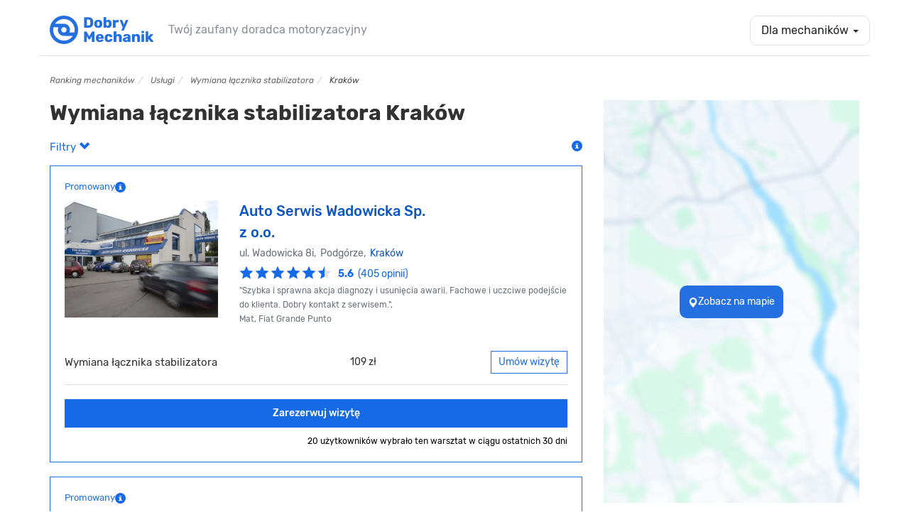

--- FILE ---
content_type: text/html; charset=UTF-8
request_url: https://dobrymechanik.pl/uslugi/wymiana-lacznika-stabilizatora/krakow/
body_size: 38133
content:
<!DOCTYPE html>
<html lang="pl">
  <head>
  	<script>
    window.dataLayer = window.dataLayer || [];
    dataLayer.push({"dm-application":"legacy","page-scope":"garage-listing","garage-listing-type":"service-city","garage-listing-content":{"garage-count":{"total":25,"paid":{"total":25,"premium-selection":7,"other":18},"free":{"total":0,"has-owner":0,"missing-owner":0},"combined-key":"paid_all-25_25-paid_ps-7_25-paid_other-18_25-free_all-0_25-free_with_owner-0_25-free_without_owner-0_25"}}});

    </script>


<!-- Google Tag Manager -->
<script>(function(w,d,s,l,i){w[l]=w[l]||[];w[l].push({'gtm.start':
new Date().getTime(),event:'gtm.js'});var f=d.getElementsByTagName(s)[0],
j=d.createElement(s),dl=l!='dataLayer'?'&l='+l:'';j.async=true;j.src=
'https://www.googletagmanager.com/gtm.js?id='+i+dl;f.parentNode.insertBefore(j,f);
})(window,document,'script','dataLayer','GTM-TTC4DXZ');</script>
<!-- End Google Tag Manager -->
	<link rel="dns-prefetch" href="//ajax.googleapis.com"/>
	<link rel="dns-prefetch" href="//googletagservices.com"/>
	<link rel="dns-prefetch" href="//partner.googleadservices.com"/>
	<link rel="dns-prefetch" href="//google-analytics.com"/>
	<link rel="dns-prefetch" href="//cdn.mxpnl.com"/>
	<link rel="dns-prefetch" href="//mixpanel.com"/>
	<link rel="dns-prefetch" href="//facebook.com"/>
	<link rel="dns-prefetch" href="//connect.facebook.net"/>
	<link rel="dns-prefetch" href="//pubads.g.doubleclick.net"/>
	<link rel="dns-prefetch" href="//pagead2.googlesyndication.com"/>
	<link rel="dns-prefetch" href="//static.skapiec.pl"/>
	<link rel="dns-prefetch" href="//maps.googleapis.com"/>
	<link rel="dns-prefetch" href="//apis.google.com"/>
	<link rel="dns-prefetch" href="//ssl.gstatic.com"/>

    <meta charset="utf-8" />
    <meta http-equiv="X-UA-Compatible" content="IE=edge" />
    <meta name="viewport" content="width=device-width, initial-scale=1" />

    <title>Wymiana łącznika stabilizatora Kraków • Umów wizytę online</title>
    <meta name="description" content="Wymiana łącznika stabilizatora w mieście Kraków. Zarezerwuj termin w polecanym warsztacie samochodowym. Umów wizytę online u sprawdzonego mechanika w mieście: Kraków. " />

    <link rel="search" type="application/opensearchdescription+xml" title="www.dobrymechanik.pl" href="https://dobrymechanik.pl/opensearch">

    
<link rel="stylesheet" type="text/css" href="https://dobrymechanik.pl/css/compressed.css?_stv=1769176348" />
	<!-- jQuery (necessary for Bootstrap's JavaScript plugins) -->
    <script src="https://ajax.googleapis.com/ajax/libs/jquery/1.11.0/jquery.min.js"></script>


    <!-- HTML5 shim and Respond.js IE8 support of HTML5 elements and media queries -->
    <!--[if lt IE 9]>
      <script src="https://oss.maxcdn.com/libs/html5shiv/3.7.0/html5shiv.js"></script>
      <script src="https://oss.maxcdn.com/libs/respond.js/1.4.2/respond.min.js"></script>
    <![endif]-->
    <script type="text/javascript" src="https://dobrymechanik.pl/js/posthog/posthog.js?_stv=1667220093"></script>    
	
	<link href="/favicon.png" type="image/x-icon" rel="icon" /><link href="/favicon.png" type="image/x-icon" rel="shortcut icon" />	
	<meta name="verify-v1" content="vq44RBVSLNGVzt/MUCQGn/J6DsCbta0LOGJerCieh74=" />
	<meta name="google-site-verification" content="uoexwv3GK98JOFIWb9X2SRDqJxpJFJBHMF-DhH2XS5I" />
	
	<script type='text/javascript'>
		var webroot = '/';
	</script>
	
	
    
<meta property="fb:page_id" content="278611051076" />

	<meta property="og:image" content="https://dobrymechanik.pl/img/banners/og_image.jpg"/>

<meta property="og:type" content="article"/>
<meta property="og:title" content="Wymiana łącznika stabilizatora Kraków • Umów wizytę online" />
<meta property="og:site_name" content="dobrymechanik.pl" />
<meta property="og:description"	content="Wymiana łącznika stabilizatora w mieście Kraków. Zarezerwuj termin w polecanym warsztacie samochodowym. Umów wizytę online u sprawdzonego mechanika w mieście: Kraków. " />

	<meta property="og:url" content="https://dobrymechanik.pl/uslugi/wymiana-lacznika-stabilizatora/krakow/" />



<!-- Facebook Pixel Code -->
<script>
!function(f,b,e,v,n,t,s){if(f.fbq)return;n=f.fbq=function(){n.callMethod?
n.callMethod.apply(n,arguments):n.queue.push(arguments)};if(!f._fbq)f._fbq=n;
n.push=n;n.loaded=!0;n.version='2.0';n.queue=[];t=b.createElement(e);t.async=!0;
t.src=v;s=b.getElementsByTagName(e)[0];s.parentNode.insertBefore(t,s)}(window,
document,'script','https://connect.facebook.net/en_US/fbevents.js');
fbq('init', '269155663489804'); // Insert your pixel ID here.
fbq('track', 'PageView');
</script>
<noscript><img height="1" width="1" style="display:none"
src="https://www.facebook.com/tr?id=269155663489804&ev=PageView&noscript=1"
/></noscript>
<!-- DO NOT MODIFY -->
<!-- End Facebook Pixel Code -->

			
		
	
		
		<link rel="canonical" href="https://dobrymechanik.pl/uslugi/wymiana-lacznika-stabilizatora/krakow/" /><link rel="next" href="https://dobrymechanik.pl/uslugi/wymiana-lacznika-stabilizatora/krakow/page:2/" />



			<meta name="robots" content="index, follow" />
	


	
		

  </head>

  <body class="">
  		<!-- Google Tag Manager (noscript) -->
<noscript><iframe src="https://www.googletagmanager.com/ns.html?id=GTM-TTC4DXZ" height="0" width="0" style="display:none;visibility:hidden"></iframe></noscript>
<!-- End Google Tag Manager (noscript) -->
  		<div id="fb-root"></div>
<script>(function(d, s, id) {
  var js, fjs = d.getElementsByTagName(s)[0];
  if (d.getElementById(id)) return;
  js = d.createElement(s); js.id = id;
  js.src = "//connect.facebook.net/pl_PL/sdk.js#xfbml=1&appId=196104980421086&version=v2.0";
  fjs.parentNode.insertBefore(js, fjs);
}(document, 'script', 'facebook-jssdk'));</script>
<nav class="navbar navbar-default navbar-static-top main-navbar" role="navigation">
    <div class="container navbar-bottom-border">
        <div class="navbar-header">
            <div class="home-mobile-dropdown visible-xs">
                <a data-toggle="dropdown" class="dropdown-toggle dropdown-for-mechanics hamburger-button element-with-radius" href="#" data-gtm-link="navigation-for-mechanics">
                                            <span class="sr-only">Toggle navigation</span>
                        <span class="icon-bar"></span>
                        <span class="icon-bar"></span>
                        <span class="icon-bar"></span>
                                    </a>
                <ul class="dropdown-menu" role="menu">
                                            <li><a data-gtm-link="navigation-mechanic-offer" href="https://warsztaty.dobrymechanik.pl">Promowanie warsztatu</a></li>
                        <li><a data-gtm-link="navigation-zilo" href="https://www.zilo.co/" target="_blank">Oprogramowanie Zilo</a></li>
                        <li><a href="/uzytkownicy/zaloguj/" data-gtm-link="navigation-log-in"><span>Zaloguj</span></a></li>
                                    </ul>
            </div>            <a class="navbar-brand" href="/" data-gtm-link="logo-navbar"><img src="/img/main/logo-dobrymechanik@2x.png" alt="DobryMechanik.pl - znajdź najlepszego mechanika!" height="30"/></a>
            <p class="navbar-brand-subtext navbar-brand-subtext-grey">Twój zaufany doradca motoryzacyjny</p>
        </div>
        <div class="navbar-collapse collapse" id="navbar-collapse-1">
            <ul class="nav navbar-nav navbar-right">
                                    <li class="dropdown">
                        <a data-toggle="dropdown" class="dropdown-toggle dropdown-for-mechanics element-with-radius" href="#" data-gtm-link="navigation-for-mechanics">Dla mechaników <b class="caret"></b></a>
                        <ul class="dropdown-menu" role="menu">
                            <li><a data-gtm-link="navigation-mechanic-offer" href="https://warsztaty.dobrymechanik.pl">Promowanie warsztatu</a></li>
                            <li><a data-gtm-link="navigation-zilo" href="https://www.zilo.co/" target="_blank">Oprogramowanie Zilo</a></li>
                            <li><a href="/uzytkownicy/zaloguj/" data-gtm-link="navigation-log-in"><span>Zaloguj</span></a></li>
                        </ul>
                    </li>
                            </ul>
        </div>
    </div>
</nav>
	  		<div class="container">
  			
  			
  			  				<ol class="breadcrumb hidden-xs" itemscope itemtype="http://schema.org/BreadcrumbList">
	  				<li itemprop="itemListElement" itemscope itemtype="http://schema.org/ListItem">
	  					<a itemprop="item" href="/" data-gtm-link="breadcrumb-1"><span itemprop="name">Ranking mechaników</span></a><meta itemprop="position" content="1" /> </li><li itemprop="itemListElement" itemscope itemtype="http://schema.org/ListItem"> <a itemprop="item" href="/uslugi/" data-gtm-link="breadcrumb-2"><span itemprop="name">Usługi</span></a><meta itemprop="position" content="2" /> </li><li itemprop="itemListElement" itemscope itemtype="http://schema.org/ListItem"> <a itemprop="item" href="/uslugi/wymiana-lacznika-stabilizatora/" data-gtm-link="breadcrumb-3"><span itemprop="name">Wymiana łącznika stabilizatora</span></a><meta itemprop="position" content="3" /> </li><li itemprop="itemListElement" itemscope itemtype="http://schema.org/ListItem"> <span itemprop="name">Kraków</span><meta itemprop="position" content="4" />	  				</li>
			  	</ol>
  			  		</div>
  	<div class="container">
	<div class="row">
		<div class="col-md-8">
            

			<h1 class="no-margin-top block-spacing-small h2 h1-listing">
				Wymiana łącznika stabilizatora Kraków			</h1>

			<p class="text-left">
				
				<a href="#" class="mr-30 open-filters open-filters-cta">
					Filtry <span class="glyphicon glyphicon-chevron-up glyphicon-chevron-down"></span>
				</a>

                <a href="#" data-title="Wyświetlone warsztaty odpowiadają Twoim kryteriom wyszukiwania. Ich kolejność na liście zależy od zakupu pozycji promowanej przez warsztat, modelu rozliczenia z portalem, liczby wizyt umówionych przez portal, dostępności wolnych terminów, ocen użytkowników oraz wskaźnika wizyt odwołanych przez warsztat. Warsztaty rozliczające się w modelu opłaty stałej nie są promowane." class="pull-right tooltip-blue omnibus-directive-info">   
    <span class="glyphicon glyphicon-info-sign" data-gtm-element="mechanic-card-badge-omnibus-directive"></span>
</a>			</p>

			<a href="/mapa?lat=50.064650&lng=19.944980&zoom=12&serviceId=193&serviceName=wymiana+%C5%82%C4%85cznika+stabilizatora" data-gtm-link="search-on-map-listing" class="open-filters-cta-ab-mobile" id="listing-map-filter-cta-button-test-mobile"><span><div class="open-filters-cta-test-mobile">
						<button class="open-filters-cta-test__button">
							<span class="glyphicon glyphicon-map-marker"></span>
							<span>Zobacz na mapie</span>
						</button>
					</div></span></a>
			<div class="input-group input-group-lg mb-30 d-none" data-gtm-element="choose-date-listing-test" id="chooseDateListingTest">
				<span class="input-group-addon pointer-events-none" id="basic-addon1">
					<span class="glyphicon glyphicon-calendar" aria-hidden="true"></span>
				</span>
				<input type="text" class="form-control pointer-events-none text-big" placeholder="Wybierz termin" aria-describedby="basic-addon1">
			</div>

			<div class="d-none open-filters-container">

				<form action="/szukaj/" class="form-search-simple" method="get" accept-charset="utf-8"><input type="hidden" name="miasto" value="krakow" id="MechanicMiasto" />
				<div class="row">
					<div class="col-md-5 block-spacing-small flat-grey-select">
						<div class="select2-arrow">
							<div class="input select"><select name="usluga" class="form-control input-no-radius" data-gtm-element="choose-listing-service-listing" id="MechanicUsluga">
<option value="">Usługa</option>
<option value="autoszyby-wymiana-szyb" class="parent" data-service="autoszyby-wymiana-szyb">autoszyby, wymiana szyb (90)</option>
<option value="naprawa-dachu-panoramicznego" class="child" data-service="naprawa-dachu-panoramicznego">naprawa dachu panoramicznego (10)</option>
<option value="klejenie-szyb" class="child" data-service="klejenie-szyb">klejenie szyb (22)</option>
<option value="polerowanie-szyb-samochodowych" class="child" data-service="polerowanie-szyb-samochodowych">polerowanie szyb samochodowych (10)</option>
<option value="przyciemnianie-szyb-samochodowych" class="child" data-service="przyciemnianie-szyb-samochodowych">przyciemnianie szyb samochodowych (17)</option>
<option value="szyby-do-ciagnikow" class="child" data-service="szyby-do-ciagnikow">szyby do ciągników (9)</option>
<option value="wymiana-szyby-bocznej" class="child" data-service="wymiana-szyby-bocznej">wymiana szyby bocznej (61)</option>
<option value="wymiana-szyby-przedniej" class="child" data-service="wymiana-szyby-przedniej">wymiana szyby przedniej (45)</option>
<option value="wymiana-szyby-tylnej" class="child" data-service="wymiana-szyby-tylnej">wymiana szyby tylnej (46)</option>
<option value="blacharstwo-samochodowe" class="parent" data-service="blacharstwo-samochodowe">blacharstwo samochodowe (150)</option>
<option value="wymiana-podluznic" class="child" data-service="wymiana-podluznic">wymiana podłużnic (70)</option>
<option value="wymiana-progow" class="child" data-service="wymiana-progow">wymiana progów (74)</option>
<option value="car-audio-nawigacje-samochodowe" class="parent" data-service="car-audio-nawigacje-samochodowe">car audio, nawigacje samochodowe (115)</option>
<option value="cb-radia-montaz" class="child" data-service="cb-radia-montaz">cb radia, montaż (55)</option>
<option value="rozkodowanie-radia" class="child" data-service="rozkodowanie-radia">rozkodowanie radia (22)</option>
<option value="diesel-serwis" class="parent" data-service="diesel-serwis">diesel serwis (130)</option>
<option value="naprawa-pomp-wtryskowych" class="child" data-service="naprawa-pomp-wtryskowych">naprawa pomp wtryskowych (62)</option>
<option value="pompowtryskiwacze-naprawa-regeneracja" class="child" data-service="pompowtryskiwacze-naprawa-regeneracja">pompowtryskiwacze naprawa, regeneracja (66)</option>
<option value="wtryskiwacze-common-rail-naprawa" class="child" data-service="wtryskiwacze-common-rail-naprawa">wtryskiwacze Common Rail naprawa (60)</option>
<option value="dorabianie-kluczy-samochodowych" class="parent" data-service="dorabianie-kluczy-samochodowych">dorabianie kluczy samochodowych (82)</option>
<option value="immobilizer-montaz-naprawa" class="child" data-service="immobilizer-montaz-naprawa">immobilizer montaż, naprawa (71)</option>
<option value="kodowanie-kluczyka" class="child" data-service="kodowanie-kluczyka">kodowanie kluczyka (74)</option>
<option value="elektromechanik" class="parent" data-service="elektromechanik">elektromechanik (311)</option>
<option value="naprawa-abs" class="child" data-service="naprawa-abs">naprawa ABS (175)</option>
<option value="adaptacja-przepustnicy" class="child" data-service="adaptacja-przepustnicy">adaptacja przepustnicy (76)</option>
<option value="naprawa-esp" class="child" data-service="naprawa-esp">naprawa ESP (85)</option>
<option value="naprawa-licznikow-samochodowych" class="child" data-service="naprawa-licznikow-samochodowych">naprawa liczników samochodowych (122)</option>
<option value="naprawa-mechanizmu-podnoszenia-szyb" class="child" data-service="naprawa-mechanizmu-podnoszenia-szyb">naprawa mechanizmu podnoszenia szyb (88)</option>
<option value="naprawa-silniczka-dmuchawy" class="child" data-service="naprawa-silniczka-dmuchawy">naprawa silniczka dmuchawy (86)</option>
<option value="system-start-stop-naprawa-wylaczanie" class="child" data-service="system-start-stop-naprawa-wylaczanie">system start-stop naprawa, wyłączanie (106)</option>
<option value="elektronika-samochodowa" class="parent" data-service="elektronika-samochodowa">elektronika samochodowa (172)</option>
<option value="naprawa-wyswietlaczy-samochodowych" class="child" data-service="naprawa-wyswietlaczy-samochodowych">naprawa wyświetlaczy samochodowych (94)</option>
<option value="poduszki-powietrzne" class="child" data-service="poduszki-powietrzne">poduszki powietrzne (135)</option>
<option value="montaz-i-naprawa-tempomatu" class="child" data-service="montaz-i-naprawa-tempomatu">montaż i naprawa tempomatu (46)</option>
<option value="elektryk-samochodowy" class="parent" data-service="elektryk-samochodowy">elektryk samochodowy (291)</option>
<option value="czujniki-parkowania" class="child" data-service="czujniki-parkowania">czujniki parkowania (133)</option>
<option value="naprawa-hamulca-recznego-elektrycznego" class="child" data-service="naprawa-hamulca-recznego-elektrycznego">naprawa hamulca ręcznego elektrycznego (125)</option>
<option value="naprawa-podgrzewania-szyby" class="child" data-service="naprawa-podgrzewania-szyby">naprawa podgrzewania szyby (64)</option>
<option value="naprawa-przelacznika-zespolonego" class="child" data-service="naprawa-przelacznika-zespolonego">naprawa przełącznika zespolonego (74)</option>
<option value="alternatory-wymiana-naprawa" class="child" data-service="alternatory-wymiana-naprawa">regeneracja i naprawa alternatorów (131)</option>
<option value="regeneracja-rozrusznika" class="child" data-service="regeneracja-rozrusznika">regeneracja rozrusznika (129)</option>
<option value="naprawa-stacyjki" class="child" data-service="naprawa-stacyjki">naprawa stacyjki (85)</option>
<option value="swiatla-dzienne-led" class="child" data-service="swiatla-dzienne-led">światła dzienne LED (148)</option>
<option value="test-akumulatora" class="child" data-service="test-akumulatora">test akumulatora (144)</option>
<option value="wymiana-bezpiecznika" class="child" data-service="wymiana-bezpiecznika">wymiana bezpiecznika (156)</option>
<option value="wymiana-czujnika-kata-skretu" class="child" data-service="wymiana-czujnika-kata-skretu">wymiana czujnika kąta skrętu (84)</option>
<option value="wymiana-przewodow-zaplonowych" class="child" data-service="wymiana-przewodow-zaplonowych">wymiana przewodów zapłonowych (192)</option>
<option value="wymiana-swiec-zaplonowych" class="child" data-service="wymiana-swiec-zaplonowych">wymiana świec zapłonowych (194)</option>
<option value="wymiana-swiec-zarowych" class="child" data-service="wymiana-swiec-zarowych">wymiana świec żarowych (139)</option>
<option value="wymiana-zarnika-xenonowego" class="child" data-service="wymiana-zarnika-xenonowego">wymiana żarnika xenonowego (148)</option>
<option value="wymiana-zarowki" class="child" data-service="wymiana-zarowki">wymiana żarówki (201)</option>
<option value="centralne-zamki" class="child" data-service="centralne-zamki">centralne zamki (151)</option>
<option value="kalibracja-kamer-i-radarow" class="child" data-service="kalibracja-kamer-i-radarow">kalibracja kamer i radarów (18)</option>
<option value="hybrydy-auta-elektryczne" class="parent" data-service="hybrydy-auta-elektryczne">hybrydy, auta elektryczne (51)</option>
<option value="diagnostyka-silnika-elektrycznego" class="child" data-service="diagnostyka-silnika-elektrycznego">diagnostyka silnika elektrycznego (16)</option>
<option value="diagnostyka-silnikow-hybrydowych" class="child" data-service="diagnostyka-silnikow-hybrydowych">diagnostyka silników hybrydowych (20)</option>
<option value="mobilny-serwis-hybryd" class="child" data-service="mobilny-serwis-hybryd">mobilny serwis hybryd (11)</option>
<option value="naprawa-alternatorow-hybrydowych" class="child" data-service="naprawa-alternatorow-hybrydowych">naprawa alternatorów hybrydowych (16)</option>
<option value="naprawa-hybrydowego-ukladu-napedowego" class="child" data-service="naprawa-hybrydowego-ukladu-napedowego">naprawa hybrydowego układu napędowego (17)</option>
<option value="regeneracja-baterii-hybrydowych" class="child" data-service="regeneracja-baterii-hybrydowych">regeneracja baterii hybrydowych (13)</option>
<option value="sprawdzenie-samochodu-hybrydowego-przed-zakupem" class="child" data-service="sprawdzenie-samochodu-hybrydowego-przed-zakupem">sprawdzenie samochodu hybrydowego przed zakupem (18)</option>
<option value="test-akumulatora-hybrydowego" class="child" data-service="test-akumulatora-hybrydowego">test akumulatora hybrydowego (17)</option>
<option value="wymiana-baterii-hybrydowej" class="child" data-service="wymiana-baterii-hybrydowej">wymiana baterii hybrydowej (14)</option>
<option value="instalacje-lpg-auto-gaz" class="parent" data-service="instalacje-lpg-auto-gaz">instalacje LPG, autogaz (51)</option>
<option value="legalizacja-butli-lpg" class="child" data-service="legalizacja-butli-lpg">legalizacja butli lpg (7)</option>
<option value="montaz-instalacji-lpg" class="child" data-service="montaz-instalacji-lpg">montaż instalacji LPG  (18)</option>
<option value="reduktory-lpg-czyszczenie-wymiana" class="child" data-service="reduktory-lpg-czyszczenie-wymiana">reduktory LPG czyszczenie, wymiana (19)</option>
<option value="regeneracja-wtryskiwaczy-lpg" class="child" data-service="regeneracja-wtryskiwaczy-lpg">regeneracja wtryskiwaczy LPG (17)</option>
<option value="regulacja-gazu-w-samochodzie" class="child" data-service="regulacja-gazu-w-samochodzie">regulacja gazu w samochodzie (20)</option>
<option value="serwis-instalacji-ac-stag" class="child" data-service="serwis-instalacji-ac-stag">serwis instalacji AC STAG (14)</option>
<option value="serwis-instalacji-ag-centrum" class="child" data-service="serwis-instalacji-ag-centrum">serwis instalacji AG centrum (8)</option>
<option value="serwis-instalacji-brc" class="child" data-service="serwis-instalacji-brc">serwis instalacji BRC (7)</option>
<option value="serwis-instalacji-elpigaz" class="child" data-service="serwis-instalacji-elpigaz">serwis instalacji ELPIGAZ (7)</option>
<option value="serwis-instalacji-kme" class="child" data-service="serwis-instalacji-kme">serwis instalacji KME (9)</option>
<option value="serwis-instalacji-koltec" class="child" data-service="serwis-instalacji-koltec">serwis instalacji KOLTEC (4)</option>
<option value="serwis-instalacji-landi-renzo" class="child" data-service="serwis-instalacji-landi-renzo">serwis instalacji LANDI RENZO (8)</option>
<option value="serwis-instalacji-lovato" class="child" data-service="serwis-instalacji-lovato">serwis instalacji LOVATO (8)</option>
<option value="serwis-instalacji-prins" class="child" data-service="serwis-instalacji-prins">serwis instalacji PRINS (6)</option>
<option value="serwis-instalacji-zavoli" class="child" data-service="serwis-instalacji-zavoli">serwis instalacji ZAVOLI (6)</option>
<option value="wymiana-zbiornika-lpg" class="child" data-service="wymiana-zbiornika-lpg">wymiana zbiornika LPG (22)</option>
<option value="zawor-tankowania-lpg-naprawa-wymiana" class="child" data-service="zawor-tankowania-lpg-naprawa-wymiana">zawór tankowania LPG naprawa, wymiana (21)</option>
<option value="instalacje-cng-auto-gaz-ziemny" class="child" data-service="instalacje-cng-auto-gaz-ziemny">instalacje CNG, auto gaz ziemny (10)</option>
<option value="kosmetyka-aut" class="parent" data-service="kosmetyka-aut">kosmetyka aut (119)</option>
<option value="auto-detailing" class="child" data-service="auto-detailing">auto detailing (67)</option>
<option value="pranie-tapicerki-samochodowej" class="child" data-service="pranie-tapicerki-samochodowej">pranie tapicerki samochodowej (58)</option>
<option value="mycie-komory-silnika" class="child" data-service="mycie-komory-silnika">mycie komory silnika (51)</option>
<option value="mycie-podwozia" class="child" data-service="mycie-podwozia">mycie podwozia (38)</option>
<option value="myjnia-samochodowa" class="child" data-service="myjnia-samochodowa">myjnia samochodowa (49)</option>
<option value="polerowanie-lakieru" class="child" data-service="polerowanie-lakieru">polerowanie lakieru (37)</option>
<option value="polerowanie-lamp" class="child" data-service="polerowanie-lamp">polerowanie lamp (58)</option>
<option value="lakiernik-samochodowy" class="parent" data-service="lakiernik-samochodowy">lakiernik samochodowy (139)</option>
<option value="lakierowanie-blotnika" class="child" data-service="lakierowanie-blotnika">lakierowanie błotnika (93)</option>
<option value="lakierowanie-drzwi" class="child" data-service="lakierowanie-drzwi">lakierowanie drzwi (91)</option>
<option value="lakierowanie-klapy-bagaznika" class="child" data-service="lakierowanie-klapy-bagaznika">lakierowanie klapy bagażnika (92)</option>
<option value="lakierowanie-maski" class="child" data-service="lakierowanie-maski">lakierowanie maski (91)</option>
<option value="lakierowanie-zderzaka" class="child" data-service="lakierowanie-zderzaka">lakierowanie zderzaka (83)</option>
<option value="malowanie-calego-samochodu" class="child" data-service="malowanie-calego-samochodu">malowanie całego samochodu (79)</option>
<option value="usuwanie-wgniecen-po-gradobiciu" class="child" data-service="usuwanie-wgniecen-po-gradobiciu">usuwanie wgnieceń po gradobiciu (29)</option>
<option value="zaprawki-lakiernicze" class="child" data-service="zaprawki-lakiernicze">zaprawki lakiernicze (28)</option>
<option value="lakiery-samochodowe" class="child" data-service="lakiery-samochodowe">lakiery samochodowe (25)</option>
<option value="mechanika-pojazdowa" class="parent" data-service="mechanika-pojazdowa">mechanika pojazdowa (699)</option>
<option value="czyszczenie-przepustnicy" class="child" data-service="czyszczenie-przepustnicy">czyszczenie przepustnicy (101)</option>
<option value="inne-roboczogodzina" class="child" data-service="inne-roboczogodzina">inne (roboczogodzina) (148)</option>
<option value="naprawa-silnika-wankla" class="child" data-service="naprawa-silnika-wankla">naprawa silnika Wankla (39)</option>
<option value="pomiar-cisnienia-sprezania" class="child" data-service="pomiar-cisnienia-sprezania">pomiar ciśnienia sprężania (96)</option>
<option value="przeglad-gwarancyjny" class="child" data-service="przeglad-gwarancyjny">przegląd gwarancyjny (114)</option>
<option value="przeglad-i-obsluga-okresowa" class="child" data-service="przeglad-i-obsluga-okresowa">przegląd i obsługa okresowa (198)</option>
<option value="regeneracja-zaciskow-hamulcowych" class="child" data-service="regeneracja-zaciskow-hamulcowych">regeneracja zacisków hamulcowych (100)</option>
<option value="resory-piorowe-wymiana" class="child" data-service="resory-piorowe-wymiana">resory piórowe wymiana (75)</option>
<option value="sprawdzenie-samochodu-przed-zakupem" class="child" data-service="sprawdzenie-samochodu-przed-zakupem">sprawdzenie samochodu przed zakupem (224)</option>
<option value="naprawa-szyberdachow" class="child" data-service="naprawa-szyberdachow">naprawa szyberdachów (58)</option>
<option value="test-zawartosci-co2-w-ukladzie-chlodzenia" class="child" data-service="test-zawartosci-co2-w-ukladzie-chlodzenia">test zawartości CO2 w układzie chłodzenia (85)</option>
<option value="toczenie-tarcz-hamulcowych" class="child" data-service="toczenie-tarcz-hamulcowych">toczenie tarcz hamulcowych (79)</option>
<option value="wymiana-amortyzatora" class="child" data-service="wymiana-amortyzatora">wymiana amortyzatora (236)</option>
<option value="wymiana-bebnow-hamulcowych" class="child" data-service="wymiana-bebnow-hamulcowych">wymiana bębnów hamulcowych (176)</option>
<option value="wymiana-chlodnicy" class="child" data-service="wymiana-chlodnicy">wymiana chłodnicy (127)</option>
<option value="wymiana-filtra-kabinowego" class="child" data-service="wymiana-filtra-kabinowego">wymiana filtra kabinowego (237)</option>
<option value="wymiana-filtra-paliwa" class="child" data-service="wymiana-filtra-paliwa">wymiana filtra paliwa (240)</option>
<option value="wymiana-filtra-powietrza" class="child" data-service="wymiana-filtra-powietrza">wymiana filtra powietrza (241)</option>
<option value="wymiana-intercoolera" class="child" data-service="wymiana-intercoolera">wymiana intercoolera (141)</option>
<option value="wymiana-klockow-hamulcowych" class="child" data-service="wymiana-klockow-hamulcowych">wymiana klocków hamulcowych (249)</option>
<option value="wymiana-kola-dwumasowego" class="child" data-service="wymiana-kola-dwumasowego">wymiana koła dwumasowego (190)</option>
<option value="wymiana-linki-hamulca-recznego" class="child" data-service="wymiana-linki-hamulca-recznego">wymiana linki hamulca ręcznego (167)</option>
<option value="wymiana-lancucha-rozrzadu" class="child" data-service="wymiana-lancucha-rozrzadu">wymiana łańcucha rozrządu (208)</option>
<option value="wymiana-lacznika-stabilizatora" class="child" data-service="wymiana-lacznika-stabilizatora" selected="selected">wymiana łącznika stabilizatora (188)</option>
<option value="wymiana-lozyska-kola" class="child" data-service="wymiana-lozyska-kola">wymiana łożyska koła (220)</option>
<option value="wymiana-nagrzewnicy" class="child" data-service="wymiana-nagrzewnicy">wymiana nagrzewnicy (164)</option>
<option value="wymiana-oleju-silnikowego" class="child" data-service="wymiana-oleju-silnikowego">wymiana oleju silnikowego (247)</option>
<option value="wymiana-oleju-skrzynia-biegow-manualna" class="child" data-service="wymiana-oleju-skrzynia-biegow-manualna">wymiana oleju skrzynia biegów manualna (225)</option>
<option value="wymiana-paska-klinowego" class="child" data-service="wymiana-paska-klinowego">wymiana paska klinowego (188)</option>
<option value="wymiana-paska-rozrzadu" class="child" data-service="wymiana-paska-rozrzadu">wymiana paska rozrządu (226)</option>
<option value="wymiana-plynu-chlodzacego" class="child" data-service="wymiana-plynu-chlodzacego">wymiana płynu chłodniczego (223)</option>
<option value="wymiana-plynu-hamulcowego" class="child" data-service="wymiana-plynu-hamulcowego">wymiana płynu hamulcowego (219)</option>
<option value="wymiana-poduszki-silnika" class="child" data-service="wymiana-poduszki-silnika">wymiana poduszki silnika (213)</option>
<option value="wymiana-pompy-paliwa" class="child" data-service="wymiana-pompy-paliwa">wymiana pompy paliwa (132)</option>
<option value="wymiana-pompy-wody" class="child" data-service="wymiana-pompy-wody">wymiana pompy wody (109)</option>
<option value="wymiana-polosi" class="child" data-service="wymiana-polosi">wymiana półosi (127)</option>
<option value="wymiana-przegubu-napedowego" class="child" data-service="wymiana-przegubu-napedowego">wymiana przegubu napędowego (178)</option>
<option value="wymiana-przewodu-hamulcowego" class="child" data-service="wymiana-przewodu-hamulcowego">wymiana przewodu hamulcowego (182)</option>
<option value="wymiana-sondy-lambda" class="child" data-service="wymiana-sondy-lambda">wymiana sondy lambda (168)</option>
<option value="wymiana-sprezyny-zawieszenia" class="child" data-service="wymiana-sprezyny-zawieszenia">wymiana sprężyny zawieszenia (201)</option>
<option value="wymiana-sprzegla" class="child" data-service="wymiana-sprzegla">wymiana sprzęgła (225)</option>
<option value="wymiana-sworznia-wahacza" class="child" data-service="wymiana-sworznia-wahacza">wymiana sworznia wahacza (229)</option>
<option value="wymiana-szczek-hamulcowych" class="child" data-service="wymiana-szczek-hamulcowych">wymiana szczęk hamulcowych (184)</option>
<option value="wymiana-tarcz-hamulcowych" class="child" data-service="wymiana-tarcz-hamulcowych">wymiana tarcz hamulcowych (241)</option>
<option value="wymiana-termostatu" class="child" data-service="wymiana-termostatu">wymiana termostatu (173)</option>
<option value="wymiana-tulei-wahacza" class="child" data-service="wymiana-tulei-wahacza">wymiana tulei wahacza (231)</option>
<option value="wymiana-uszczelki-pod-glowica" class="child" data-service="wymiana-uszczelki-pod-glowica">wymiana uszczelki pod głowicą (212)</option>
<option value="wymiana-uszczelki-pokrywy-zaworow" class="child" data-service="wymiana-uszczelki-pokrywy-zaworow">wymiana uszczelki pokrywy zaworów (171)</option>
<option value="wymiana-wycieraczek" class="child" data-service="wymiana-wycieraczek">wymiana wycieraczek (165)</option>
<option value="zawieszenie-hydropneumatyczne-wymiana-naprawa" class="child" data-service="zawieszenie-hydropneumatyczne-wymiana-naprawa">zawieszenie hydropneumatyczne wymiana, naprawa (45)</option>
<option value="naprawa-manualnych-skrzyn-biegow" class="child" data-service="naprawa-manualnych-skrzyn-biegow">naprawa manualnych skrzyń biegów (111)</option>
<option value="remonty-silnikow" class="child" data-service="remonty-silnikow">remonty silników (125)</option>
<option value="regeneracja-turbosprezarek" class="child" data-service="regeneracja-turbosprezarek">regeneracja turbosprężarek (116)</option>
<option value="regeneracja-belki-skretnej" class="child" data-service="regeneracja-belki-skretnej">regeneracja belki skrętnej (59)</option>
<option value="sklep-motoryzacyjny" class="parent" data-service="sklep-motoryzacyjny">Sklep motoryzacyjny (201)</option>
<option value="sprzedaz-akumulatorow" class="child" data-service="sprzedaz-akumulatorow">sprzedaż akumulatorów (161)</option>
<option value="off-road" class="parent" data-service="off-road">off-road (35)</option>
<option value="regeneracja-mostow-napedowych" class="child" data-service="regeneracja-mostow-napedowych">regeneracja mostów napędowych (20)</option>
<option value="serwis-klimatyzacji-samochodowej" class="parent" data-service="serwis-klimatyzacji-samochodowej">serwis klimatyzacji samochodowej (265)</option>
<option value="klimatyzacja-napelnianie" class="child" data-service="klimatyzacja-napelnianie">klimatyzacja - napełnianie (186)</option>
<option value="klimatyzacja-odgrzybianie" class="child" data-service="klimatyzacja-odgrzybianie">klimatyzacja - odgrzybianie (193)</option>
<option value="klimatyzacja-ozonowanie" class="child" data-service="klimatyzacja-ozonowanie">klimatyzacja - ozonowanie (198)</option>
<option value="sprawdzenie-szczelnosci-klimatyzacji" class="child" data-service="sprawdzenie-szczelnosci-klimatyzacji">sprawdzenie szczelności klimatyzacji (157)</option>
<option value="wymiana-chlodnicy-klimatyzacji" class="child" data-service="wymiana-chlodnicy-klimatyzacji">wymiana chłodnicy klimatyzacji (159)</option>
<option value="wymiana-sprezarki-klimatyzacji" class="child" data-service="wymiana-sprezarki-klimatyzacji">wymiana sprężarki klimatyzacji (170)</option>
<option value="serwis-motocykli" class="parent" data-service="serwis-motocykli">serwis motocykli (26)</option>
<option value="serwis-quadow-i-skuterow" class="child" data-service="serwis-quadow-i-skuterow">serwis quadów i skuterów (18)</option>
<option value="wulkanizacja" class="parent" data-service="wulkanizacja">wulkanizacja (258)</option>
<option value="programowanie-czujnikow-tpms" class="child" data-service="programowanie-czujnikow-tpms">programowanie czujników TPMS (109)</option>
<option value="dowazanie-kol-na-samochodzie" class="child" data-service="dowazanie-kol-na-samochodzie">doważanie kół na samochodzie (29)</option>
<option value="wywazanie-kol" class="child" data-service="wywazanie-kol">wyważanie kół (163)</option>
<option value="napelnianie-kol-azotem" class="child" data-service="napelnianie-kol-azotem">napełnianie kół azotem (37)</option>
<option value="opony-run-flat" class="child" data-service="opony-run-flat">opony Run Flat, niskoprofilowe (127)</option>
<option value="opony-uzywane" class="child" data-service="opony-uzywane">opony używane (52)</option>
<option value="piaskowanie-felg" class="child" data-service="piaskowanie-felg">piaskowanie felg (32)</option>
<option value="prostowanie-alufelgi" class="child" data-service="prostowanie-alufelgi">prostowanie alufelgi (44)</option>
<option value="przechowywanie-opon" class="child" data-service="przechowywanie-opon">przechowywanie opon (135)</option>
<option value="spawanie-felg-aluminiowych" class="child" data-service="spawanie-felg-aluminiowych">spawanie felg aluminiowych (35)</option>
<option value="wulkanizacja-24h" class="child" data-service="wulkanizacja-24h">wulkanizacja 24h (22)</option>
<option value="wymiana-opon" class="child" data-service="wymiana-opon">wymiana opon (190)</option>
<option value="wymiana-zaworow-w-feldze" class="child" data-service="wymiana-zaworow-w-feldze">wymiana wentyli w feldze (107)</option>
<option value="stacja-kontroli-pojazdow" class="parent" data-service="stacja-kontroli-pojazdow">SKP - stacja kontroli pojazdów (34)</option>
<option value="badania-techniczne-przeglady" class="child" data-service="badania-techniczne-przeglady">Badania techniczne i przeglądy rejestracyjne (8)</option>
<option value="zabezpieczenia-antykradziezowe" class="parent" data-service="zabezpieczenia-antykradziezowe">zabezpieczenia antykradzieżowe (121)</option>
<option value="autoalarmy-alarmy-samochodowe" class="child" data-service="autoalarmy-alarmy-samochodowe">autoalarmy, alarmy samochodowe (118)</option>
<option value="adaptacja-samochodow-dla-osob-niepelnosprawnych" class="parent" data-service="adaptacja-samochodow-dla-osob-niepelnosprawnych">adaptacja samochodów dla osób niepełnosprawnych (6)</option>
<option value="naprawa-dachow-cabrio" class="parent" data-service="naprawa-dachow-cabrio">naprawa dachów cabrio (15)</option>
<option value="naprawa-ukladow-wydechowych" class="parent" data-service="naprawa-ukladow-wydechowych">naprawa układów wydechowych (271)</option>
<option value="czyszczenie-egr" class="child" data-service="czyszczenie-egr">czyszczenie EGR (103)</option>
<option value="regeneracja-filtra-czastek-stalych-dpf-fap" class="child" data-service="regeneracja-filtra-czastek-stalych-dpf-fap">Czyszczenie i regeneracja filtrów DPF (153)</option>
<option value="spawanie-naprawa-tlumika" class="child" data-service="spawanie-naprawa-tlumika">spawanie, naprawa tłumika (138)</option>
<option value="uzupelnienie-plynu-fap" class="child" data-service="uzupelnienie-plynu-fap">uzupełnienie płynu FAP (130)</option>
<option value="wymiana-katalizatora" class="child" data-service="wymiana-katalizatora">wymiana katalizatora (152)</option>
<option value="wymiana-tlumika" class="child" data-service="wymiana-tlumika">wymiana tłumika (170)</option>
<option value="tuning" class="parent" data-service="tuning">tuning (68)</option>
<option value="chiptuning" class="child" data-service="chiptuning">chiptuning (19)</option>
<option value="hamownia" class="child" data-service="hamownia">hamownia (14)</option>
<option value="oklejanie-samochodow-folia" class="child" data-service="oklejanie-samochodow-folia">oklejanie samochodów folią (11)</option>
<option value="naprawa-ukladu-kierowniczego" class="parent" data-service="naprawa-ukladu-kierowniczego">naprawa układu kierowniczego (241)</option>
<option value="geometria-kol" class="child" data-service="geometria-kol">geometria kół (167)</option>
<option value="regeneracja-maglownic" class="child" data-service="regeneracja-maglownic">regeneracja maglownic (109)</option>
<option value="naprawa-wspomagania-kierownicy" class="child" data-service="naprawa-wspomagania-kierownicy">naprawa wspomagania kierownicy (105)</option>
<option value="przekladka-kierownicy" class="child" data-service="przekladka-kierownicy">przekładka kierownicy (58)</option>
<option value="wymiana-drazka-kierowniczego" class="child" data-service="wymiana-drazka-kierowniczego">wymiana drążka kierowniczego (219)</option>
<option value="naprawa-zawieszenia-pneumatycznego" class="parent" data-service="naprawa-zawieszenia-pneumatycznego">naprawa zawieszenia pneumatycznego (48)</option>
<option value="diagnostyka-komputerowa" class="parent" data-service="diagnostyka-komputerowa">diagnostyka komputerowa (245)</option>
<option value="kasowanie-kodow-bledow" class="child" data-service="kasowanie-kodow-bledow">kasowanie kodów błędów (168)</option>
<option value="planowanie-glowic" class="parent" data-service="planowanie-glowic">planowanie i regeneracja głowic (65)</option>
<option value="regeneracja-gniazd-zaworowych" class="child" data-service="regeneracja-gniazd-zaworowych">regeneracja gniazd zaworowych (46)</option>
<option value="regulacja-luzow-zaworowych" class="child" data-service="regulacja-luzow-zaworowych">regulacja luzów zaworowych (68)</option>
<option value="naprawa-automatycznych-skrzyn-biegow" class="parent" data-service="naprawa-automatycznych-skrzyn-biegow">naprawa automatycznych skrzyń biegów (66)</option>
<option value="adaptacja-skrzyni-biegow" class="child" data-service="adaptacja-skrzyni-biegow">adaptacja skrzyni biegów (46)</option>
<option value="skrzynia-cvt" class="child" data-service="skrzynia-cvt">skrzynia CVT (30)</option>
<option value="sprzegla-hydrokinetyczne" class="child" data-service="sprzegla-hydrokinetyczne">sprzęgła hydrokinetyczne (40)</option>
<option value="uslugi-specjalne" class="parent" data-service="uslugi-specjalne">usługi specjalne (183)</option>
<option value="awaryjne-otwieranie-samochodu" class="child" data-service="awaryjne-otwieranie-samochodu">awaryjne otwieranie samochodu (27)</option>
<option value="montaz-haka-holowniczego" class="child" data-service="montaz-haka-holowniczego">montaż haka holowniczego (136)</option>
<option value="naprawa-maszyn-rolniczych" class="child" data-service="naprawa-maszyn-rolniczych">naprawa maszyn rolniczych (15)</option>
<option value="ogrzewanie-postojowe" class="child" data-service="ogrzewanie-postojowe">ogrzewanie postojowe , webasto (42)</option>
<option value="pomoc-drogowa-holowanie" class="child" data-service="pomoc-drogowa-holowanie">pomoc drogowa, holowanie (91)</option>
<option value="spawanie-plastikow" class="child" data-service="spawanie-plastikow">spawanie plastików (24)</option>
<option value="wyciaganie-zapieczonych-wtryskiwaczy" class="child" data-service="wyciaganie-zapieczonych-wtryskiwaczy">wyciąganie zapieczonych wtryskiwaczy (57)</option>
<option value="wyciszanie-samochodow" class="child" data-service="wyciszanie-samochodow">wyciszanie samochodów (26)</option>
<option value="wykrecanie-urwanych-swiec-zarowych" class="child" data-service="wykrecanie-urwanych-swiec-zarowych">wykręcanie urwanych świec żarowych (56)</option>
<option value="awaryjne-odpalanie-samochodu" class="child" data-service="awaryjne-odpalanie-samochodu">awaryjne odpalanie samochodu (33)</option>
<option value="naprawa-samochodow-dostawczych-i-ciezarowych" class="child" data-service="naprawa-samochodow-dostawczych-i-ciezarowych">naprawa samochodów dostawczych i ciężarowych (36)</option>
<option value="konserwacja-podwozia" class="child" data-service="konserwacja-podwozia">konserwacja podwozia (50)</option>
<option value="obsluga-door-to-door" class="child" data-service="obsluga-door-to-door">obsługa door-to-door (50)</option>
<option value="tapicerstwo-samochodowe" class="child" data-service="tapicerstwo-samochodowe">tapicerstwo samochodowe (16)</option>
<option value="serwis-mobilny" class="child" data-service="serwis-mobilny">serwis mobilny (20)</option>
<option value="warsztat-samoobslugowy" class="child" data-service="warsztat-samoobslugowy">warsztat samoobsługowy (7)</option>
<option value="wodorowanie-silnikow" class="child" data-service="wodorowanie-silnikow">wodorowanie silników (15)</option>
<option value="naprawy-powypadkowe" class="child" data-service="naprawy-powypadkowe">naprawy powypadkowe (100)</option>
<option value="montaz-czesci" class="child" data-service="montaz-czesci">montaż części (38)</option>
<option value="dynamiczna-wymiana-oleju-skrzynia-automatyczna" class="parent" data-service="dynamiczna-wymiana-oleju-skrzynia-automatyczna">dynamiczna wymiana oleju w automatycznej skrzyni biegów (27)</option>
<option value="statyczna-wymiana-oleju-skrzynia-automatyczna" class="parent" data-service="statyczna-wymiana-oleju-skrzynia-automatyczna">statyczna wymiana oleju w automatycznej skrzyni biegów (86)</option>
</select></div>						</div>
					</div>
					<div class="col-md-4 block-spacing-small flat-grey-select">
						<div class="select2-arrow">
							<div class="input select"><select name="specjalizacja" class="form-control input-no-radius" data-gtm-element="choose-listing-car-listing" id="MechanicSpecjalizacja">
<option value="">Marka samochodu</option>
<option value="Alfa Romeo" data-specialization="alfa-romeo">Alfa Romeo (187)</option>
<option value="Aprilia" data-specialization="aprilia">Aprilia (24)</option>
<option value="Aston Martin" data-specialization="aston-martin">Aston Martin (96)</option>
<option value="Audi" data-specialization="audi">Audi (219)</option>
<option value="Bentley" data-specialization="bentley">Bentley (30)</option>
<option value="BMW" data-specialization="bmw">BMW (212)</option>
<option value="Chevrolet" data-specialization="chevrolet">Chevrolet (185)</option>
<option value="Chrysler" data-specialization="chrysler">Chrysler (168)</option>
<option value="Citroen" data-specialization="citroen">Citroen (202)</option>
<option value="Dacia" data-specialization="dacia">Dacia (187)</option>
<option value="Daewoo" data-specialization="daewoo">Daewoo (178)</option>
<option value="DAF" data-specialization="daf">DAF (32)</option>
<option value="Dodge" data-specialization="dodge">Dodge (162)</option>
<option value="Ferrari" data-specialization="ferrari">Ferrari (91)</option>
<option value="Fiat" data-specialization="fiat">Fiat (203)</option>
<option value="Ford" data-specialization="ford">Ford (205)</option>
<option value="Honda" data-specialization="honda">Honda (202)</option>
<option value="Hyundai" data-specialization="hyundai">Hyundai (190)</option>
<option value="Infiniti" data-specialization="infiniti">Infiniti (156)</option>
<option value="Isuzu" data-specialization="isuzu">Isuzu (117)</option>
<option value="Iveco" data-specialization="iveco">Iveco (94)</option>
<option value="Jaguar" data-specialization="jaguar">Jaguar (160)</option>
<option value="Jeep" data-specialization="jeep">Jeep (173)</option>
<option value="Kawasaki" data-specialization="kawasaki">Kawasaki (40)</option>
<option value="Kia" data-specialization="kia">Kia (186)</option>
<option value="Ktm" data-specialization="ktm">Ktm (36)</option>
<option value="Kymco" data-specialization="kymco">Kymco (25)</option>
<option value="Lamborghini" data-specialization="lamborghini">Lamborghini (90)</option>
<option value="Lancia" data-specialization="lancia">Lancia (177)</option>
<option value="Land Rover" data-specialization="land-rover">Land Rover (170)</option>
<option value="Lexus" data-specialization="lexus">Lexus (172)</option>
<option value="MAN" data-specialization="man">MAN (39)</option>
<option value="Mazda" data-specialization="mazda">Mazda (194)</option>
<option value="Mercedes-Benz" data-specialization="mercedes-benz">Mercedes-Benz (198)</option>
<option value="Mini" data-specialization="mini">Mini (177)</option>
<option value="Mitsubishi" data-specialization="mitsubishi">Mitsubishi (193)</option>
<option value="Nissan" data-specialization="nissan">Nissan (194)</option>
<option value="Opel" data-specialization="opel">Opel (209)</option>
<option value="Peugeot" data-specialization="peugeot">Peugeot (206)</option>
<option value="Porsche" data-specialization="porsche">Porsche (165)</option>
<option value="Renault" data-specialization="renault">Renault (210)</option>
<option value="Rieju" data-specialization="rieju">Rieju (23)</option>
<option value="Rover" data-specialization="rover">Rover (174)</option>
<option value="Saab" data-specialization="saab">Saab (180)</option>
<option value="Scania" data-specialization="scania">Scania (31)</option>
<option value="Seat" data-specialization="seat">Seat (206)</option>
<option value="Skoda" data-specialization="skoda">Skoda (221)</option>
<option value="Smart" data-specialization="smart">Smart (157)</option>
<option value="SsangYong" data-specialization="ssangyong">SsangYong (112)</option>
<option value="Subaru" data-specialization="subaru">Subaru (180)</option>
<option value="Suzuki" data-specialization="suzuki">Suzuki (196)</option>
<option value="Toyota" data-specialization="toyota">Toyota (198)</option>
<option value="Triumph" data-specialization="triumph">Triumph (44)</option>
<option value="Volkswagen" data-specialization="volkswagen">Volkswagen (220)</option>
<option value="Volvo" data-specialization="volvo">Volvo (197)</option>
<option value="Yamaha" data-specialization="yamaha">Yamaha (35)</option>
</select></div>						</div>
					</div>

					<div class="col-md-3 block-spacing-small text-right listing-search-button">
						<button type="submit" class="btn btn-sm btn-block input-search-submit" data-gtm-element="choose-listing-search-button-listing">Filtruj</button>					</div>
				</div>

				</form>
			</div>

			
            
			<div id="zobacz-miasto">
				<script type="application/ld+json">{"@context":"https:\/\/schema.org","@type":"ItemList","itemListElement":[{"@type":"ListItem","position":1,"item":{"@type":"AutoRepair","name":"Nowakowski Szyma\u0144ski Sp. z o.o. Bonarka","url":"https:\/\/dobrymechanik.pl\/mechanicy\/krakow\/nowakowski-szymanski-sp-z-o-o-bonarka.html","image":["https:\/\/imagedelivery.net\/tcmIrzgl1L_tjBFl0uP6Iw\/249c2fd6-d9c4-446f-5143-37d30591cc00\/legacymedium"],"address":{"@type":"PostalAddress","streetAddress":"Kamie\u0144skiego 11","postalCode":"30-644","addressLocality":"Krak\u00f3w","addressRegion":"ma\u0142opolskie","addressCountry":"PL"},"aggregateRating":{"@type":"AggregateRating","ratingValue":5.43,"bestRating":6,"worstRating":0,"ratingCount":"21"},"description":"Jedyny w Krakowie serwis oponiarsko-mechaniczny, zlokalizowany na terenie centrum handlowego. Lokalizacja daje mo\u017cliwo\u015b\u0107 pozostawienia samochodu pod opiek\u0105 do\u015bwiadczonych mechanik\u00f3w i zrobienia w tym samym czasie udanych zakup\u00f3w, obejrzenia ciekawego filmu czy zjedzenia lunchu. Sprzeda\u017c i naprawa ogumienia, olbrzymi wyb\u00f3r felg samochodowych, serwis mechaniczny specjalizuj\u0105cy si\u0119 w naprawach i obs\u0142udze bie\u017c\u0105cej ( oleje, hamulce, zawieszenia, itp.)"}},{"@type":"ListItem","position":2,"item":{"@type":"AutoRepair","name":"Nowakowski Szyma\u0144ski Sp. z o.o. ","url":"https:\/\/dobrymechanik.pl\/mechanicy\/krakow\/nowakowski-szymanski-sp-z-o-o.html","image":["https:\/\/imagedelivery.net\/tcmIrzgl1L_tjBFl0uP6Iw\/4dd15f1b-b994-4897-ec6d-3edb290d8e00\/legacymedium"],"address":{"@type":"PostalAddress","streetAddress":"Legnicka 5","postalCode":"31-216","addressLocality":"Krak\u00f3w","addressRegion":"ma\u0142opolskie","addressCountry":"PL"},"aggregateRating":{"@type":"AggregateRating","ratingValue":5.49,"bestRating":6,"worstRating":0,"ratingCount":"90"},"description":"Serdecznie zapraszamy do naszego serwisu. Nasi wulkanizatorzy rozwi\u0105\u017c\u0105 ka\u017cdy problem dotycz\u0105cy Pa\u0144stwa opon. Dzi\u0119ki nowoczesnym maszynom: wywa\u017carka z testem drogowym Hunter oraz bez\u0142y\u017ckowa monta\u017cownica do opon niskoprofilowych, zapewniamy Pa\u0144stwu idealne wywa\u017canie k\u00f3\u0142 oraz ochron\u0119 felg. Dodatkowo zajmujemy si\u0119 mechanik\u0105 pojazdow\u0105. Nasz wachlarz us\u0142ug rozpoczyna si\u0119 na najprostrzej wymianie oleju, a ko\u0144czy na kompleksowej naprawie silnik\u00f3w. Zapraszamy Pa\u0144stwa tak\u017ce do skorzystania z dynamicznej wymiany oleju w automatycznych skrzyniach bieg\u00f3w. W naszej ofercie posiadamy r\u00f3wnie\u017c nowoczesn\u0105 przechowalni\u0119 opon. Zapraszamy!!! \u00a0"}},{"@type":"ListItem","position":3,"item":{"@type":"AutoRepair","name":"Auto Gamma mechanika samochodowa i serwis o\u015bwietlenia","url":"https:\/\/dobrymechanik.pl\/mechanicy\/krakow\/auto-gamma-mechanika-samochodowa-i-serwis-oswietlenia.html","image":["https:\/\/imagedelivery.net\/tcmIrzgl1L_tjBFl0uP6Iw\/188bfb40-a4e5-4afd-bd79-699aae6aaf00\/legacymedium"],"address":{"@type":"PostalAddress","streetAddress":"Siemaszki 1","postalCode":"31-201","addressLocality":"Krak\u00f3w","addressRegion":"ma\u0142opolskie","addressCountry":"PL"},"aggregateRating":{"@type":"AggregateRating","ratingValue":5.56,"bestRating":6,"worstRating":0,"ratingCount":"82"},"description":"Nasz auto serwis oferuje mechanik\u0119 pojazdow\u0105, wulkanizacj\u0119 i serwis klimatyzacji. Jeste\u015bmy r\u00f3wnie\u017c liderem bran\u017cy o\u015bwietlenia samochodowego oferuj\u0105c pe\u0142ny serwis o\u015bwietlenia samochodowego. \u00a0 W ofercie: \u00a0 Serwis o\u015bwietlenia samochodowego Mechanika pojazdowa: Klimatyzacja, Usuwanie wgniece\u0144 metod\u0105 PDR, Naprawa szyb, Monta\u017c aktywnego wydechu, Monta\u017c Ambient light wn\u0119trza samochodu Obszywanie kierownic, \u00a0 O\u015bwietlenie: \u00a0 \u00a0 Polerowanie klosza plastikowego z zewn\u0105trz( lampy przednie i tylne) Czyszczenie reflektor\u00f3w od wewn\u0105trz Regeneracja odb\u0142y\u015bnika w reflektorze (pr\u00f3\u017cniowe aluminiowanie, aluminizacja) Polerowanie soczewek w reflektorach Wymiana \u017car\u00f3wek\/\u017carnik\u00f3w xenonowych Uszczelnianie reflektor\u00f3w (bez gwarancji) Przerabianie reflektor\u00f3w soczewkowych Angielskich na Polskie EU Poziomowanie, ustawianie reflektor\u00f3w Diagnoza przyczyny s\u0142abego o\u015bwietlenia Sprzeda\u017c \u017carnik\u00f3w Xenonowych (D1S, D2S, D2R, D4S, D4R) Wymiana przetwornic Zmiana kolorystyki lampy (np. black hella) Wymiana kloszy reflektor\u00f3w Naprawa przetwornic Naprawa tylnych \u015bwiate\u0142 Naprawa reflektor\u00f3w LED Monta\u017c \u015bwiate\u0142 Bi-LED \u00a0 Zapraszamy r\u00f3wnie\u017c na napraw\u0119 p\u0119kni\u0119tych plastik\u00f3w, zderzak\u00f3w samochodowych, oraz wymian\u0119 lusterek bocznych. Wykonujemy naprawy spoiler\u00f3w, kajak\u00f3w, owiewek do motor\u00f3w, quad\u00f3w, przyczep campingowych. \u00a0 \u00a0 \u00a0 \u00a0 \u00a0 \u00a0"}},{"@type":"ListItem","position":4,"item":{"@type":"AutoRepair","name":"IRMAR ","url":"https:\/\/dobrymechanik.pl\/mechanicy\/krakow\/irmar.html","image":["https:\/\/imagedelivery.net\/tcmIrzgl1L_tjBFl0uP6Iw\/39ee58bc-7d38-4a24-f211-978fae9f5700\/legacymedium"],"address":{"@type":"PostalAddress","streetAddress":"ul. Makuszy\u0144skiego 19","postalCode":"31-752","addressLocality":"Krak\u00f3w","addressRegion":"ma\u0142opolskie","addressCountry":"PL"},"aggregateRating":{"@type":"AggregateRating","ratingValue":5.14,"bestRating":6,"worstRating":0,"ratingCount":"353"},"description":"Tw\u00f3j samoch\u00f3d uleg\u0142 awarii, a mo\u017ce poszukujesz dobrego mechanika, kt\u00f3ry kompleksowo zajmie si\u0119 Twoim samochodem? Postaw na profesjonalizm, dogodne terminy i konkurencyjne ceny \u2013 IRMAR, profesjonalny autoserwis w Krakowie. \u00a0 \u00a0 W IRMAR serwis oferujemy kompleksowe us\u0142ugi z zakresu serwisu samochod\u00f3w. Nasz zesp\u00f3\u0142 tworz\u0105 do\u015bwiadczeni i profesjonalni mechanicy. Krak\u00f3w to du\u017ce miasto, dlatego poszukiwanie auto serwis\u00f3w z ro\u017cnymi us\u0142ugami mo\u017ce by\u0107 uci\u0105\u017cliwe. W naszym warsztacie samochodowym oferujemy us\u0142ugi z zakresu serwisowania (mechanika, elektromechanika i diagnostyka), a tak\u017ce geometrii k\u00f3\u0142, problem\u00f3w z klimatyzacj\u0105 czy wulkanizacji. Dodatkowo w naszym auto serwisie oferujemy skuteczne i ekologiczne mycie par\u0105. \u00a0 \u00a0 Na wszystkie naprawy udzielamy gwarancji 6 lub 12 miesi\u0119cy."}},{"@type":"ListItem","position":5,"item":{"@type":"AutoRepair","name":"All Cars Service Warsztat samochodowy","url":"https:\/\/dobrymechanik.pl\/mechanicy\/krakow\/all-cars-service-warsztat-samochodowy.html","image":["https:\/\/imagedelivery.net\/tcmIrzgl1L_tjBFl0uP6Iw\/c5a95517-98dc-4df8-94c5-ec62cf3f1200\/legacymedium"],"address":{"@type":"PostalAddress","streetAddress":"ul. Drewniana 8","postalCode":"30-556","addressLocality":"Krak\u00f3w","addressRegion":"ma\u0142opolskie","addressCountry":"PL"},"aggregateRating":{"@type":"AggregateRating","ratingValue":5.53,"bestRating":6,"worstRating":0,"ratingCount":"111"},"description":"Auto Serwis, mechanika samochodowa, serwis opon, obs\u0142uga klimatyzacji, diagnostyka komputerowa"}},{"@type":"ListItem","position":6,"item":{"@type":"AutoRepair","name":"DREAM CAR \u2013 Auto-Serwis, Myjnia, Wulkanizacja,  Klimatyzacja","url":"https:\/\/dobrymechanik.pl\/mechanicy\/krakow\/dream-car-auto-serwis-myjnia-wulkanizacja-klimatyzacja.html","image":["https:\/\/imagedelivery.net\/tcmIrzgl1L_tjBFl0uP6Iw\/1ba98273-320e-41c3-2fde-7457f2a1d300\/legacymedium"],"address":{"@type":"PostalAddress","streetAddress":"ul. Stoczniowc\u00f3w 3","postalCode":"30-709","addressLocality":"Krak\u00f3w","addressRegion":"ma\u0142opolskie","addressCountry":"PL"},"aggregateRating":{"@type":"AggregateRating","ratingValue":5.07,"bestRating":6,"worstRating":0,"ratingCount":"122"},"description":"Dream Car jest warsztatem, kt\u00f3ry \u015bwiadczy kompleksowe us\u0142ugi dla pojazd\u00f3w osobowych. Znajdujemy si\u0119 w samym centrum Krakowa, w Starym Podg\u00f3rzu, w s\u0105siedztwie stacji benzynowej Shell przy rondzie Matecznego. Wyspecjalizowani mechanicy z wieloletnim do\u015bwiadczeniem zajmuj\u0105 si\u0119 autami w 5 dzia\u0142ach: serwis samochodowy, myjnia r\u0119czna, wulkanizacja, detaling i serwis klimatyzacji. Nasi pracownicy maj\u0105 wsparcie najwy\u017cszej klasy narz\u0119dzi i chemii. Dzi\u0119ki temu mog\u0105 zaproponowa\u0107 kompleksow\u0105 obs\u0142ug\u0119 pojazdu, idealnie dostosowan\u0105 do potrzeb klienta. Zach\u0119camy do umawiania wizyt obejmuj\u0105cych zar\u00f3wno serwis olejowy jak i kompleksowy remont silnika. Oferujemy klientom: poczekalnie ekspres do kawy dost\u0119p do sieci wi-fi ubezpieczenie OC na wykonywane naprawy mo\u017cliwo\u015b\u0107 ogl\u0105dania napraw na ekranie LCD toalet\u0119 w\u0142asny parking \u00a0"}},{"@type":"ListItem","position":7,"item":{"@type":"AutoRepair","name":"Auto Serwis Wadowicka Sp. z o.o.","url":"https:\/\/dobrymechanik.pl\/mechanicy\/krakow\/auto-serwis-wadowicka-sp-z-o-o-1.html","image":["https:\/\/imagedelivery.net\/tcmIrzgl1L_tjBFl0uP6Iw\/67704798-571f-4f26-6e86-b4842a6d5e00\/legacymedium"],"address":{"@type":"PostalAddress","streetAddress":"ul. Wadowicka 8i","postalCode":"30-415","addressLocality":"Krak\u00f3w","addressRegion":"ma\u0142opolskie","addressCountry":"PL"},"aggregateRating":{"@type":"AggregateRating","ratingValue":5.58,"bestRating":6,"worstRating":0,"ratingCount":"405"},"description":"Przed napraw\u0105 mechanik poda Ci jej koszt. Ustalona kwota nie ulegnie zmianie. Naprawa odbywa si\u0119 w Twojej obecno\u015bci. Zapraszamy od poniedzia\u0142ku do pi\u0105tku od 7:00 do 20:00 oraz w soboty od 8:00 do 14:00"}},{"@type":"ListItem","position":8,"item":{"@type":"AutoRepair","name":"Auto-Gum mechanika, klimatyzacja","url":"https:\/\/dobrymechanik.pl\/mechanicy\/krakow\/auto-gum-mechanika-klimatyzacja.html","image":["https:\/\/imagedelivery.net\/tcmIrzgl1L_tjBFl0uP6Iw\/39a1ed92-15fd-47d3-a7a0-a3cf8f452800\/legacymedium"],"address":{"@type":"PostalAddress","streetAddress":"ul. Dekerta 16","postalCode":"30-703","addressLocality":"Krak\u00f3w","addressRegion":"ma\u0142opolskie","addressCountry":"PL"},"aggregateRating":{"@type":"AggregateRating","ratingValue":5.69,"bestRating":6,"worstRating":0,"ratingCount":"50"},"description":"Wykonujemy przegl\u0105dy i obs\u0142ug\u0119 okresow\u0105 samochod\u00f3w oraz podejmujemy si\u0119 napraw uk\u0142ad\u00f3w takich jak: wymiana oleju i filtr\u00f3w komputerowe ustawienie zbie\u017cno\u015bci k\u00f3\u0142 nape\u0142nianie i naprawa klimatyzacji (stary i nowy czynnik) wymiana rozrz\u0105du (pasek, \u0142a\u0144cuch), wymiana sprz\u0119g\u0142a naprawa zawieszenia, naprawa uk\u0142adu ch\u0142odzenia, naprawa uk\u0142adu hamulcowego, naprawa uk\u0142adu kierowniczego, wymiana uk\u0142ad\u00f3w wydechowych i wiele innych. Wsp\u00f3\u0142pracujemy z najwi\u0119kszymi hurtowniami motoryzacyjnymi, dzi\u0119ki czemu mamy dost\u0119pno\u015b\u0107 do niemal wszystkich cz\u0119\u015bci zamiennych i oryginalnych. Serwis ul. Dekerta 16, Krak\u00f3w"}},{"@type":"ListItem","position":9,"item":{"@type":"AutoRepair","name":"M&M Car-Trucks","url":"https:\/\/dobrymechanik.pl\/mechanicy\/krakow\/m-m-car-trucks.html","image":["https:\/\/imagedelivery.net\/tcmIrzgl1L_tjBFl0uP6Iw\/4a83d0d5-35c6-47c0-bf4a-7ee6d0200800\/legacymedium"],"address":{"@type":"PostalAddress","streetAddress":"Centralna 71","postalCode":"31-586","addressLocality":"Krak\u00f3w","addressRegion":"ma\u0142opolskie","addressCountry":"PL"},"aggregateRating":{"@type":"AggregateRating","ratingValue":5.59,"bestRating":6,"worstRating":0,"ratingCount":"183"},"description":"Firma M&M Car-Trucks zajmuje si\u0119 naprawami mechanicznymi aut wszystkich marek. Nasi mechanicy maj\u0105 du\u017ce do\u015bwiadczenie, a dzi\u0119ki wsparciu w postaci urz\u0105dze\u0144 do diagnozowania i usuwania usterek elektroniki i elektryki ka\u017cd\u0105 napraw\u0119 mo\u017cemy wykona\u0107 szybko i fachowo. Poza typow\u0105 mechanik\u0105 samochodow\u0105 zajmujemy si\u0119 tak\u017ce serwisowaniem klimatyzacji oraz wymian\u0105 opon. Zapraszamy do kontaktu. U nas ka\u017cdy klient poczuje si\u0119 mile widziany. Zawsze omawiamy zakres naprawy i polecamy najlepsze cz\u0119\u015bci. Dla bezpiecze\u0144stwa naszego i naszych klient\u00f3w posiadamy ubezpieczenie OC na wykonywane naprawy. \u00a0 WYKONUJEMY \u017bBIE\u017bNO\u015a\u0106 3D \u00a0 www.centralna71.pl"}},{"@type":"ListItem","position":10,"item":{"@type":"AutoRepair","name":"CubeCar ","url":"https:\/\/dobrymechanik.pl\/mechanicy\/krakow\/cubecar.html","image":["https:\/\/imagedelivery.net\/tcmIrzgl1L_tjBFl0uP6Iw\/ba620136-99be-451e-2cc9-3346cc238400\/legacymedium"],"address":{"@type":"PostalAddress","streetAddress":"ul.Centralna 71","postalCode":"31-586","addressLocality":"Krak\u00f3w","addressRegion":"ma\u0142opolskie","addressCountry":"PL"},"aggregateRating":{"@type":"AggregateRating","ratingValue":5.65,"bestRating":6,"worstRating":0,"ratingCount":"248"},"description":"CubeCar \u2013 Tw\u00f3j zaufany warsztat samochodowy! Szukasz miejsca, gdzie Tw\u00f3j samoch\u00f3d zostanie potraktowany z najwy\u017csz\u0105 staranno\u015bci\u0105? W CubeCar \u0142\u0105czymy do\u015bwiadczenie, nowoczesny sprz\u0119t i pasj\u0119 do motoryzacji, by zapewni\u0107 Ci kompleksow\u0105 obs\u0142ug\u0119 na najwy\u017cszym poziomie. Cechuje nas: DO\u015aWIADCZENIE, PROFESJONALIZM, MI\u0141A I PRZYJAZNA OBS\u0141UGA ! Dost\u0119pne terminy od r\u0119ki, zach\u0119camy do kontaktu telefonicznego! \u00a0 Nasze specjalizacje: 1. Diagnostyka i mechanika pojazdowa przegl\u0105dy okresowe z wymian\u0105 oleju oraz filtr\u00f3w uk\u0142adu zawieszenia i kierowniczego (np.wymiana amortyzator\u00f3w, wahaczy, przegub\u00f3w, \u0142o\u017cysk, tulei metalowo-gumowych, a tak\u017ce regeneracja przek\u0142adni kierowniczych czy tarcz sprz\u0119g\u0142a) uk\u0142adu zap\u0142onowego (np.wymiana r\u00f3\u017cnego rodzaju \u015bwiec, cewki zap\u0142onowej i przewod\u00f3w) uk\u0142adu hamulcowego (np. wymiana tarcz, klock\u00f3w hamulcowych, szcz\u0119k, cylinderk\u00f3w, przewod\u00f3w hamulcowych czy regeneracja zacisk\u00f3w hamulcowych) uk\u0142adu nap\u0119dowego (np.wymiana turbospr\u0119\u017carki, rozrz\u0105du, pompy wodnej) uk\u0142adu wydechowego (np.wymiana t\u0142umik\u00f3w, sondy lambda) 2. Regeneracja turbospr\u0119\u017carek Zajmujemy si\u0119 kompleksow\u0105 regeneracj\u0105 turbospr\u0119\u017carek przy u\u017cyciu wysokiej klasy maszyn (np. Schenck). Ka\u017cda turbina po naprawie przechodzi testy wywa\u017cenia i szczelno\u015bci, a na wykonan\u0105 us\u0142ug\u0119 udzielamy gwarancji. 3. Regeneracja maglownic (przek\u0142adni kierowniczych) Przywracamy pe\u0142n\u0105 sprawno\u015b\u0107 uk\u0142ad\u00f3w kierowniczych, zapewniaj\u0105c bezpiecze\u0144stwo i precyzj\u0119 prowadzenia pojazdu. 4. Monta\u017c zregenerowanych cz\u0119\u015bci Oferujemy profesjonalny monta\u017c regenerowanych cz\u0119\u015bci w naszym warsztacie, zapewniaj\u0105c ich poprawne dzia\u0142anie i d\u0142u\u017csz\u0105 \u017cywotno\u015b\u0107 pojazdu. \u00a0 Dlaczego CubeCar? * Do\u015bwiadczona kadra \u2013 mechanicy z wieloletni\u0105 praktyk\u0105 * Precyzyjne maszyny i narz\u0119dzia \u2013 dzia\u0142amy na sprz\u0119cie najwy\u017cszej klasy * Szybkie terminy i transparentne ceny \u2013 bez ukrytych koszt\u00f3w * Gwarancja na us\u0142ugi i cz\u0119\u015bci \u2013 bo dbamy o Twoje bezpiecze\u0144stwo * Indywidualne podej\u015bcie do ka\u017cdego klienta \u2013 Tw\u00f3j problem to nasz priorytet \u00a0 Gdzie nas znale\u017a\u0107? Nasz warsztat znajduje si\u0119 w Krakowie na ul. Centralnej 71. Zadzwo\u0144, napisz lub przyjed\u017a \u2013 ch\u0119tnie odpowiemy na wszystkie pytania i zaproponujemy najlepsze rozwi\u0105zanie dla Twojego auta. \u00a0 Zapraszamy do zapoznania ze szczeg\u00f3\u0142ami prowadzonych us\u0142ug oraz cennikiem."}},{"@type":"ListItem","position":11,"item":{"@type":"AutoRepair","name":"M-TRAK Marcin Kr\u00f3l Mechanika Konserwacja podwozi ","url":"https:\/\/dobrymechanik.pl\/mechanicy\/krakow\/m-trak-marcin-krol-mechanika-konserwacja-podwozi.html","image":["https:\/\/imagedelivery.net\/tcmIrzgl1L_tjBFl0uP6Iw\/6677061c-f428-42de-4467-b2aab16c0800\/legacymedium"],"address":{"@type":"PostalAddress","streetAddress":"Na Za\u0142\u0119czu 1 ","postalCode":"31-587","addressLocality":"Krak\u00f3w","addressRegion":"ma\u0142opolskie","addressCountry":"PL"},"aggregateRating":{"@type":"AggregateRating","ratingValue":5.66,"bestRating":6,"worstRating":0,"ratingCount":"60"},"description":"Warsztat samochodowy. Konserwacja podwozi. Wymiana oleju i klock\u00f3w hamulcowych. Bie\u017c\u0105ce naprawy."}},{"@type":"ListItem","position":12,"item":{"@type":"AutoRepair","name":"Profi Garage","url":"https:\/\/dobrymechanik.pl\/mechanicy\/krakow\/profi-garage.html","image":["https:\/\/imagedelivery.net\/tcmIrzgl1L_tjBFl0uP6Iw\/46a01347-c1a4-47b2-b43b-c1d2fbde7800\/legacymedium"],"address":{"@type":"PostalAddress","streetAddress":"Biskupi\u0144ska 7B","postalCode":"30-434","addressLocality":"Krak\u00f3w","addressRegion":"ma\u0142opolskie","addressCountry":"PL"},"aggregateRating":{"@type":"AggregateRating","ratingValue":4.71,"bestRating":6,"worstRating":0,"ratingCount":"40"},"description":"Tw\u00f3j samoch\u00f3d zas\u0142uguje na najlepsz\u0105 opiek\u0119?! Dlatego wybierz nasz autoserwis i ciesz si\u0119 pewno\u015bci\u0105, \u017ce jeste\u015b w dobrych r\u0119kach! Zapraszamy do naszego nowoczesnego autoserwisu znajduj\u0105cego si\u0119 przy ulicy Biskupi\u0144skiej 7B, Bagry-Rebitwy 30-732 Krak\u00f3w \u00a0 Nasza wyspecjalizowana ekipa mechanik\u00f3w gwarantuje profesjonaln\u0105 obs\u0142ug\u0119 Twojego samochodu. \u00a0 Zapewniamy r\u00f3wnie\u017c uczciwe ceny i transparentne koszty napraw. \u00a0 \u00a0 \u00a0 \u00a0"}},{"@type":"ListItem","position":13,"item":{"@type":"AutoRepair","name":"Dobry mechanik-serwis samochodowy","url":"https:\/\/dobrymechanik.pl\/mechanicy\/krakow\/dobry-mechanik-serwis-samochodowy.html","image":["https:\/\/imagedelivery.net\/tcmIrzgl1L_tjBFl0uP6Iw\/91dde257-e637-40e9-79dd-3ec3ff46c700\/legacymedium"],"address":{"@type":"PostalAddress","streetAddress":"UL. ZBROJARZY 25","postalCode":"30-412","addressLocality":"Krak\u00f3w","addressRegion":"ma\u0142opolskie","addressCountry":"PL"},"aggregateRating":{"@type":"AggregateRating","ratingValue":5.23,"bestRating":6,"worstRating":0,"ratingCount":"64"},"description":"DOBRY MECHANIK wykonuje naprawy samochod\u00f3w osobowych i dostawczych (do 3.5 tony) na terenie Krakowa. Mamy wieloletnie do\u015bwiadczenie w naprawie i usuwaniu r\u00f3\u017cnych usterek, tak\u017ce tych nietypowych i trudnych do zdiagnozowania. Naszym atutem jest skuteczna naprawa wszelkich marek aut. Stosujemy najwy\u017cszej jako\u015bci sprz\u0119t oraz nowe technologie. Umowy z najlepszymi dostawcami cz\u0119\u015bci zamiennych zapewniaj\u0105 ich wysok\u0105 jako\u015b\u0107 przy bardzo atrakcyjnych cenach."}},{"@type":"ListItem","position":14,"item":{"@type":"AutoRepair","name":"Premio Transbud Nowa Huta - Opony i Serwis Samochodowy","url":"https:\/\/dobrymechanik.pl\/mechanicy\/krakow\/premio-transbud-nowa-huta-opony-i-serwis-samochodowy.html","image":["https:\/\/imagedelivery.net\/tcmIrzgl1L_tjBFl0uP6Iw\/933cb319-3f55-4f97-4463-4f568597d800\/legacymedium"],"address":{"@type":"PostalAddress","streetAddress":"ul. Ujastek 11","postalCode":"31-752","addressLocality":"Krak\u00f3w","addressRegion":"ma\u0142opolskie","addressCountry":"PL"},"aggregateRating":{"@type":"AggregateRating","ratingValue":5.53,"bestRating":6,"worstRating":0,"ratingCount":"19"},"description":"Premio Transbud Nowa Huta to autoryzowany warsztat Goodyear Premio, kt\u00f3ry \u015bwiadczy kompleksowe us\u0142ugi wulkanizacji i naprawcze dla samochod\u00f3w osobowych i dostawczych \u2013 od diagnostyki komputerowej i wymian\u0119 opon przez naprawy mechaniczne i od elektroniczne, a\u017c po serwis klimatyzacji i geometri\u0119 k\u00f3\u0142.Naszym atutem jest zesp\u00f3\u0142 do\u015bwiadczonych mechanik\u00f3w z wieloletni\u0105 praktyk\u0105 oraz solidne zaplecze techniczne pozwalaj\u0105ce na skuteczn\u0105 i szybk\u0105 obs\u0142ug\u0119 nawet wymagaj\u0105cych usterek.Dzi\u0119ki obecno\u015bci centrum motoryzacyjnego Transbud Nowa Huta oferujemy pod jednym adresem dost\u0119p do us\u0142ug komplementarnych, takich jak okr\u0119gowa stacja kontroli pojazd\u00f3w oraz serwis uk\u0142ad\u00f3w wtryskowych.Na miejscu dost\u0119pna jest poczekalnia z Wi-Fi i kaw\u0105. Obs\u0142ugujemy zar\u00f3wno klient\u00f3w indywidualnych, jak i floty firmowe."}},{"@type":"ListItem","position":15,"item":{"@type":"AutoRepair","name":"Auto serwis i wulkanizacja Nasz Gara\u017c","url":"https:\/\/dobrymechanik.pl\/mechanicy\/krakow\/auto-serwis-i-wulkanizacja-nasz-garaz.html","image":["https:\/\/imagedelivery.net\/tcmIrzgl1L_tjBFl0uP6Iw\/f2eef16f-8bbe-476c-bfff-3fc617fd6700\/legacymedium"],"address":{"@type":"PostalAddress","streetAddress":"ul. Zakopia\u0144ska 277","postalCode":" 30435","addressLocality":"Krak\u00f3w","addressRegion":"ma\u0142opolskie","addressCountry":"PL"},"aggregateRating":{"@type":"AggregateRating","ratingValue":5.42,"bestRating":6,"worstRating":0,"ratingCount":"22"},"description":"Nasz Gara\u017c \u2013 Profesjonalna Obs\u0142uga Samochod\u00f3w i Bus\u00f3w.Kompleksowy Serwis Samochodowy w Krakowie.Warsztat samochodowy oferuje kompleksow\u0105 obs\u0142ug\u0119 pojazd\u00f3w osobowych oraz bus\u00f3w wszystkich marek.Zapewniamy profesjonalne us\u0142ugi naprawcze, diagnostyczne oraz konserwacyjne, kt\u00f3re obejmuj\u0105:wymian\u0119 oleju, naprawy uk\u0142adu hamulcowego, klimatyzacji, zawieszenia, a tak\u017ce diagnostyk\u0119 komputerow\u0105. Dzi\u0119ki nowoczesnemu sprz\u0119towi i do\u015bwiadczonym mechanikom, gwarantujemy wysok\u0105 jako\u015b\u0107 us\u0142ug oraz terminowo\u015b\u0107 realizacji.Dodatkowo, oferujemy pe\u0142n\u0105 obs\u0142ug\u0119 przegl\u0105d\u00f3w technicznych, napraw powypadkowych oraz wymian\u0119 opon, co zapewnia bezpiecze\u0144stwo i komfort w codziennej eksploatacji pojazd\u00f3w. Nasz zesp\u00f3\u0142 to specjali\u015bci, kt\u00f3rzy dbaj\u0105 o ka\u017cdy detal, aby Tw\u00f3j samoch\u00f3d lub bus dzia\u0142a\u0142 bez zarzutu przez d\u0142ugi czas.Zach\u0119camy do umawiania wizyt online, co pozwala na \u0142atwe i szybkie zaplanowanie serwisowania pojazdu w dogodnym dla Ciebie terminie. Niezale\u017cnie od tego, czy potrzebujesz drobnej naprawy, czy bardziej skomplikowanej diagnostyki, jeste\u015bmy do Twojej dyspozycji."}},{"@type":"ListItem","position":16,"item":{"@type":"AutoRepair","name":"AUTO-SERWIS E&A","url":"https:\/\/dobrymechanik.pl\/mechanicy\/krakow\/auto-serwis-e-a.html","image":["https:\/\/imagedelivery.net\/tcmIrzgl1L_tjBFl0uP6Iw\/2adedd0a-ed41-4488-c060-8f6dd16bab00\/legacymedium"],"address":{"@type":"PostalAddress","streetAddress":"\u015al\u0105ska 228","postalCode":"32-080","addressLocality":"Krak\u00f3w","addressRegion":"ma\u0142opolskie","addressCountry":"PL"},"aggregateRating":{"@type":"AggregateRating","ratingValue":5.77,"bestRating":6,"worstRating":0,"ratingCount":"39"},"description":"\u00a0AUTO-SERWIS E&A - Twoje Centrum Motoryzacyjne w Zabierzowie - obrze\u017cu Krakowa Zlokalizowany przy ul. \u015al\u0105ska 228, nasz warsztat to miejsce, gdzie troszczymy si\u0119 o sprawno\u015b\u0107 i bezpiecze\u0144stwo Twojego pojazdu. Specjalizujemy si\u0119 w kompleksowej obs\u0142udze mechanicznej, zapewniaj\u0105c szeroki zakres us\u0142ug dla samochod\u00f3w osobowych i dostawczych. Nasi do\u015bwiadczeni mechanicy to gwarancja profesjonalizmu w ka\u017cdym detalu. Od drobnych napraw po bardziej skomplikowane prace mechaniczne - u nas Tw\u00f3j pojazd jest w najlepszych r\u0119kach. Oferujemy: Diagnostyk\u0119 komputerow\u0105 Naprawy silnik\u00f3w, skrzy\u0144 bieg\u00f3w i uk\u0142ad\u00f3w zawieszenia Wymian\u0119 oleju i filtr\u00f3w Regeneracj\u0119 klimatyzacji Sprawdzenie i wymian\u0119 uk\u0142adu hamulcowego Zaufaj AUTO-SERWIS E&A, gdzie pasja do motoryzacji \u0142\u0105czy si\u0119 z solidno\u015bci\u0105 i precyzj\u0105. Zadzwo\u0144, um\u00f3w si\u0119 i ciesz si\u0119 pewno\u015bci\u0105, \u017ce Tw\u00f3j samoch\u00f3d jest w doskona\u0142ych r\u0119kach."}},{"@type":"ListItem","position":17,"item":{"@type":"AutoRepair","name":"Lumax Auto Serwis ","url":"https:\/\/dobrymechanik.pl\/mechanicy\/krakow\/lumax-auto-serwis.html","image":["https:\/\/imagedelivery.net\/tcmIrzgl1L_tjBFl0uP6Iw\/1370f6e1-3288-4451-0731-f296b6591d00\/legacymedium"],"address":{"@type":"PostalAddress","streetAddress":"Wojciecha Gersona 30","postalCode":"30-818","addressLocality":"Krak\u00f3w","addressRegion":"ma\u0142opolskie","addressCountry":"PL"},"aggregateRating":{"@type":"AggregateRating","ratingValue":5.73,"bestRating":6,"worstRating":0,"ratingCount":"32"},"description":"\u00a0Profesjonalna naprawa samochod\u00f3w Tw\u00f3j dobry mechanik samochodowy \u2013 to My! Jeste\u015bmy kompleksowym centrum obs\u0142ugi pojazd\u00f3w zlokalizowanym w dzielnicy Podg\u00f3rze przy ulicy Wojciecha Gersona 30. Zapraszamy w\u0142a\u015bcicieli wszystkich marek samochod\u00f3w. Mamy wieloletnie do\u015bwiadczenie w naprawach przer\u00f3\u017cnych aut: niemieckich, francuskich, w\u0142oskich i innych. Doskonale poruszamy si\u0119 w naprawach marek Volkswagen, Audi, BMW, Mercedes, Skoda, Ford, Citroen, Opel, Peugeot i wszystkie inne popularne auta. Jeste\u015bmy profesjonalnym serwisem samochodowym zajmuj\u0105cym si\u0119 \u015bwiadczeniem fachowych us\u0142ug zwi\u0105zanych z napraw\u0105 pojazd\u00f3w mechanicznych. Bardzo du\u017cym atutem naszej firmy jest szeroka oferta mi\u0119dzy innymi wulkanizacja, serwis klimatyzacji, konserwacja podwozia."}},{"@type":"ListItem","position":18,"item":{"@type":"AutoRepair","name":"MT GARAGE","url":"https:\/\/dobrymechanik.pl\/mechanicy\/krakow\/mt-garage.html","image":["https:\/\/imagedelivery.net\/tcmIrzgl1L_tjBFl0uP6Iw\/0873fc66-de42-49fa-883b-0295e9c09100\/legacymedium"],"address":{"@type":"PostalAddress","streetAddress":"Potrzask 62","postalCode":"30-898","addressLocality":"Krak\u00f3w","addressRegion":"ma\u0142opolskie","addressCountry":"PL"},"aggregateRating":{"@type":"AggregateRating","ratingValue":5.85,"bestRating":6,"worstRating":0,"ratingCount":"33"},"description":"\u00a0MT-GARAGE w Krakowie, przy ulicy Potrzask 62, to warsztat samochodowy, kt\u00f3ry tworzy zgrany zesp\u00f3\u0142 do\u015bwiadczonych mechanik\u00f3w, gotowych zadba\u0107 o Twoje auto na najwy\u017cszym poziomie. Oferujemy kompleksowe przegl\u0105dy i naprawy pojazd\u00f3w, zapewniaj\u0105c, \u017ce Tw\u00f3j samoch\u00f3d b\u0119dzie sprawnie dzia\u0142a\u0107 i dostarcza\u0107 przyjemno\u015b\u0107 z jazdy. Nasze us\u0142ugi obejmuj\u0105: Przegl\u0105dy pojazd\u00f3w: Dok\u0142adne i rzetelne przegl\u0105dy techniczne, identyfikacja potencjalnych usterek Regularna konserwacja i utrzymanie pojazd\u00f3w w optymalnym stanie Naprawy mechaniczne: Kompleksowe naprawy silnik\u00f3w, uk\u0142ad\u00f3w zawieszenia, hamulcowych i kierowniczych Szybka diagnostyka problem\u00f3w i skuteczne rozwi\u0105zania Serwis i konserwacja: Wymiana olej\u00f3w, p\u0142yn\u00f3w eksploatacyjnych i filtr\u00f3w Przegl\u0105dy okresowe i przygotowanie do sezon\u00f3w Elektryka i elektronika: Diagnostyka i naprawa system\u00f3w elektrycznych i elektronicznych Serwis uk\u0142ad\u00f3w zap\u0142onowych i o\u015bwietleniowych Dlaczego warto wybra\u0107 MT-GARAGE? Profesjonalizm i do\u015bwiadczenie: Nasz zesp\u00f3\u0142 sk\u0142ada si\u0119 z wykwalifikowanych mechanik\u00f3w z bogatym do\u015bwiadczeniem w bran\u017cy. Kompleksowa obs\u0142uga: Oferujemy szeroki zakres us\u0142ug, od przegl\u0105d\u00f3w po skomplikowane naprawy mechaniczne i elektryczne. Indywidualne podej\u015bcie: Ka\u017cdy klient i pojazd traktowany jest z najwy\u017csz\u0105 staranno\u015bci\u0105, zapewniaj\u0105c spersonalizowan\u0105 obs\u0142ug\u0119. Nowoczesny sprz\u0119t: Korzystamy z nowoczesnych narz\u0119dzi i technologii, aby zapewni\u0107 najwy\u017csz\u0105 jako\u015b\u0107 us\u0142ug. Zapraszamy do MT-GARAGE w Krakowie \u2013 miejsca, gdzie Tw\u00f3j samoch\u00f3d zostanie profesjonalnie obs\u0142u\u017cony, a Ty b\u0119dziesz m\u00f3g\u0142 cieszy\u0107 si\u0119 bezproblemow\u0105 jazd\u0105. Skontaktuj si\u0119 z nami, aby um\u00f3wi\u0107 si\u0119 na wizyt\u0119 lub uzyska\u0107 wi\u0119cej informacji na temat naszych us\u0142ug. Nasza pasja do motoryzacji oraz zaanga\u017cowanie w prac\u0119 gwarantuj\u0105 pe\u0142ne zadowolenie klient\u00f3w."}},{"@type":"ListItem","position":19,"item":{"@type":"AutoRepair","name":"SM Serwis","url":"https:\/\/dobrymechanik.pl\/mechanicy\/krakow\/sm-serwis-3.html","image":["https:\/\/imagedelivery.net\/tcmIrzgl1L_tjBFl0uP6Iw\/e94974ef-0de7-4e38-a080-12c8eebf5c00\/legacymedium"],"address":{"@type":"PostalAddress","streetAddress":"Rydl\u00f3wka 32","postalCode":"30-363","addressLocality":"Krak\u00f3w","addressRegion":"ma\u0142opolskie","addressCountry":"PL"},"aggregateRating":{"@type":"AggregateRating","ratingValue":5.93,"bestRating":6,"worstRating":0,"ratingCount":"9"},"description":"SM Serwis to warsztat samochodowy specjalizuj\u0105cy si\u0119 w kompleksowej obs\u0142udze pojazd\u00f3w, oferuj\u0105cy profesjonalne us\u0142ugi z zakresu mechaniki og\u00f3lnej, serwisu automatycznych skrzy\u0144 bieg\u00f3w, klimatyzacji, wulkanizacji oraz diagnostyki. Dzi\u0119ki naszemu do\u015bwiadczeniu i nowoczesnemu zapleczu technicznemu zapewniamy wysok\u0105 jako\u015b\u0107 napraw oraz terminow\u0105 realizacj\u0119 ka\u017cdej us\u0142ugi. \u00a0 Zakres us\u0142ug SM Serwis obejmuje: Mechanika og\u00f3lna \u2013 pe\u0142na obs\u0142uga napraw i konserwacji kluczowych podzespo\u0142\u00f3w pojazdu, w tym silnika, zawieszenia oraz uk\u0142ad\u00f3w hamulcowych Automatyczna skrzynia bieg\u00f3w \u2013 diagnostyka, serwis oraz naprawy automatycznych skrzy\u0144 bieg\u00f3w, wymiana oleju i konserwacja, aby zapewni\u0107 p\u0142ynne dzia\u0142anie Serwis klimatyzacji \u2013 nape\u0142nianie, odgrzybianie oraz diagnostyka i naprawa uk\u0142ad\u00f3w klimatyzacyjnych, aby zapewni\u0107 komfort wewn\u0105trz pojazdu Wulkanizacja \u2013 wymiana, wywa\u017canie oraz naprawa opon, kontrola stanu ogumienia, zapewniaj\u0105ca bezpiecze\u0144stwo i komfort jazdy Diagnostyka komputerowa \u2013 szybka i precyzyjna identyfikacja usterek dzi\u0119ki nowoczesnym urz\u0105dzeniom diagnostycznym Wymiana oleju \u2013 profesjonalna wymiana oleju oraz filtr\u00f3w, co jest kluczowe dla zachowania sprawno\u015bci silnika W SM Serwis dbamy o ka\u017cdy detal, aby Tw\u00f3j samoch\u00f3d dzia\u0142a\u0142 niezawodnie i bezpiecznie. Zapewniamy indywidualne podej\u015bcie do ka\u017cdego klienta oraz konkurencyjne ceny. Tw\u00f3j pojazd jest u nas w dobrych r\u0119kach!"}},{"@type":"ListItem","position":20,"item":{"@type":"AutoRepair","name":"Intra Cars","url":"https:\/\/dobrymechanik.pl\/mechanicy\/krakow\/intra-cars.html","image":["https:\/\/imagedelivery.net\/tcmIrzgl1L_tjBFl0uP6Iw\/e4a7aa21-e514-46fa-0e76-c7fb60aa1400\/legacymedium"],"address":{"@type":"PostalAddress","streetAddress":"Aleja 29 Listopada 153","postalCode":"31-406","addressLocality":"Krak\u00f3w","addressRegion":"wielkopolskie","addressCountry":"PL"},"aggregateRating":{"@type":"AggregateRating","ratingValue":5.25,"bestRating":6,"worstRating":0,"ratingCount":"83"},"description":"Intra Cars Autoserwis i Wulkanizacja to profesjonalny warsztat samochodowy z Krakowa oferuj\u0105cy kompleksowe us\u0142ugi mechaniki pojazdowej: oleje, filtry, rozrz\u0105dy, hamulce, wulkanizacji oraz serwisu klimatyzacji. Nasz zesp\u00f3\u0142 do\u015bwiadczonych mechanik\u00f3w dba o najwy\u017csz\u0105 jako\u015b\u0107 obs\u0142ugi, zapewniaj\u0105c szybk\u0105 i rzeteln\u0105 napraw\u0119 Pa\u0144stwa pojazdu. Specjalizujemy si\u0119 w naprawie i wymianie opon oraz serwisowaniu klimatyzacji, gwarantuj\u0105c pe\u0142ne zadowolenie naszych klient\u00f3w. W Intra Cars stawiamy na nowoczesne technologie i indywidualne podej\u015bcie do ka\u017cdego klienta, co pozwala nam skutecznie sprosta\u0107 wymaganiom nawet najbardziej wymagaj\u0105cych w\u0142a\u015bcicieli pojazd\u00f3w. Zapraszamy do naszego warsztatu samochodowego zlokalizowanego w dzielnicy Pr\u0105dnik Czerwony."}},{"@type":"ListItem","position":21,"item":{"@type":"AutoRepair","name":"AUTOLAB autoserwis","url":"https:\/\/dobrymechanik.pl\/mechanicy\/krakow\/autolab-autoserwis.html","image":["https:\/\/imagedelivery.net\/tcmIrzgl1L_tjBFl0uP6Iw\/60cb0797-cb40-4234-82e9-786993decd00\/legacymedium"],"address":{"@type":"PostalAddress","streetAddress":"Ojcowska 178","postalCode":"31-344","addressLocality":"Krak\u00f3w","addressRegion":"ma\u0142opolskie","addressCountry":"PL"},"aggregateRating":{"@type":"AggregateRating","ratingValue":5.74,"bestRating":6,"worstRating":0,"ratingCount":"14"},"description":"AUTOLAB Autoserwis to profesjonalny warsztat samochodowy, kt\u00f3ry zapewni kompleksow\u0105 opiek\u0119 nad Twoim autem. Oferujemy pe\u0142en zakres us\u0142ug naprawy samochod\u00f3w i serwisowania pojazd\u00f3w, dbaj\u0105c o ka\u017cdy szczeg\u00f3\u0142.Nasi do\u015bwiadczeni mechanicy specjalizuj\u0105 si\u0119 w diagnostyce i naprawie mechaniki pojazdowej, radz\u0105c sobie z nawet najbardziej skomplikowanymi usterkami. Je\u015bli Tw\u00f3j samoch\u00f3d potrzebuje remontu silnika, wymiany rozrz\u0105du czy rutynowej wymiany oleju z filtrami, mo\u017cesz nam zaufa\u0107. Zajmujemy si\u0119 r\u00f3wnie\u017c serwisem i napraw\u0105 klimatyzacji samochodowej, aby zapewni\u0107 Ci komfortow\u0105 podr\u00f3\u017c niezale\u017cnie od pogody.W AUTOLAB Autoserwis stawiamy na szybk\u0105 realizacj\u0119 us\u0142ug i korzystne ceny, nie rezygnuj\u0105c przy tym z najwy\u017cszej jako\u015bci. Gwarantujemy fachow\u0105 obs\u0142ug\u0119 i pe\u0142ne zadowolenie. Powierz sw\u00f3j samoch\u00f3d w r\u0119ce ekspert\u00f3w i przekonaj si\u0119, \u017ce naprawa auta mo\u017ce by\u0107 bezstresowa i skuteczna. Zapraszamy do skorzystania z us\u0142ug naszych mechanik\u00f3w samochodowych \u2013 zapewniamy niezawodno\u015b\u0107 i profesjonalizm, na kt\u00f3ry zas\u0142ugujesz."}},{"@type":"ListItem","position":22,"item":{"@type":"AutoRepair","name":"G&T Lab","url":"https:\/\/dobrymechanik.pl\/mechanicy\/krakow\/g-t-lab.html","image":["https:\/\/imagedelivery.net\/tcmIrzgl1L_tjBFl0uP6Iw\/55b90753-c7cd-4b90-7b4d-e08e7e3e5200\/legacymedium"],"address":{"@type":"PostalAddress","streetAddress":"Osiedle Bohater\u00f3w Wrze\u015bnia 82P","postalCode":"31-620","addressLocality":"Krak\u00f3w","addressRegion":null,"addressCountry":"PL"},"aggregateRating":{"@type":"AggregateRating","ratingValue":4.53,"bestRating":6,"worstRating":0,"ratingCount":"10"},"description":"\u00a0"}},{"@type":"ListItem","position":23,"item":{"@type":"AutoRepair","name":"Sprawne.pl","url":"https:\/\/dobrymechanik.pl\/mechanicy\/krakow\/sprawne-pl.html","image":["https:\/\/imagedelivery.net\/tcmIrzgl1L_tjBFl0uP6Iw\/dec9872d-8428-4f4e-4e24-8df586944400\/legacymedium"],"address":{"@type":"PostalAddress","streetAddress":"Centralna 57","postalCode":"31-586","addressLocality":"Krak\u00f3w","addressRegion":null,"addressCountry":"PL"},"aggregateRating":{"@type":"AggregateRating","ratingValue":6,"bestRating":6,"worstRating":0,"ratingCount":"1"},"description":"Auto Serwis Sprawne.pl to nowoczesny warsztat samochodowy, kt\u00f3ry z pasj\u0105 i precyzj\u0105 dba o sprawno\u015b\u0107 oraz bezpiecze\u0144stwo pojazd\u00f3w. Nasz\u0105 misj\u0105 jest \u015bwiadczenie kompleksowych, profesjonalnych i transparentnych us\u0142ug serwisowych i naprawczych, gwarantuj\u0105cych pe\u0142n\u0105 satysfakcj\u0119 klient\u00f3w. Specjalizujemy si\u0119 w obs\u0142udze samochod\u00f3w osobowych i dostawczych wszystkich marek. \u00a0 Zakres Us\u0142ug Oferujemy szeroki wachlarz us\u0142ug, wykorzystuj\u0105c najnowsze technologie diagnostyczne i narz\u0119dzia. Nasze kluczowe specjalizacje to: Mechanika Og\u00f3lna: Naprawy uk\u0142ad\u00f3w hamulcowych, kierowniczych i zawieszenia. Diagnostyka Komputerowa: Szybkie i precyzyjne wykrywanie usterek elektronicznych i silnikowych. Serwis Eksploatacyjny: Wymiana oleju, filtr\u00f3w, p\u0142yn\u00f3w eksploatacyjnych, serwis klimatyzacji. Wulkanizacja: Sezonowa wymiana opon, naprawa i wywa\u017canie k\u00f3\u0142. Przegl\u0105dy Okresowe: Przygotowanie pojazdu do bada\u0144 technicznych. Naprawy Powypadkowe\/Blacharstwo-Lakiernictwo: (Je\u015bli oferowane) Kompleksowa obs\u0142uga uszkodze\u0144 karoserii. Dlaczego Warto Nam Zaufa\u0107? Transparentno\u015b\u0107: Zawsze przedstawiamy kosztorys naprawy przed jej rozpocz\u0119ciem. Gwarancja Jako\u015bci: Na wszystkie wykonane us\u0142ugi i zamontowane cz\u0119\u015bci udzielamy gwarancji. Szybko\u015b\u0107 i Efektywno\u015b\u0107: D\u0105\u017cymy do minimalizacji czasu przestoju pojazdu. Uczciwe Ceny: Konkurencyjne stawki adekwatne do jako\u015bci \u015bwiadczonych us\u0142ug. \u00a0 \u00a0"}},{"@type":"ListItem","position":24,"item":{"@type":"AutoRepair","name":"R7 Serwis","url":"https:\/\/dobrymechanik.pl\/mechanicy\/krakow\/r7-serwis-3.html","image":["https:\/\/imagedelivery.net\/tcmIrzgl1L_tjBFl0uP6Iw\/cd54f3f2-c975-47ca-114b-07a44efe7c00\/legacymedium"],"address":{"@type":"PostalAddress","streetAddress":"Powsta\u0144c\u00f3w 65","postalCode":"31-422","addressLocality":"Krak\u00f3w","addressRegion":null,"addressCountry":"PL"},"aggregateRating":{"@type":"AggregateRating","ratingValue":4.83,"bestRating":6,"worstRating":0,"ratingCount":"95"},"description":"Mechanika bez niespodzianek - jako\u015b\u0107, uczciwo\u015b\u0107, terminowo\u015b\u0107. Badanie techniczne bez stresu... no chyba, \u017ce auto ma sekrety."}},{"@type":"ListItem","position":25,"item":{"@type":"AutoRepair","name":"MELIUS GARAGE ","url":"https:\/\/dobrymechanik.pl\/mechanicy\/krakow\/melius-garage.html","image":["https:\/\/imagedelivery.net\/tcmIrzgl1L_tjBFl0uP6Iw\/3adb4b1f-02ef-40cc-ff4c-af694edd1d00\/legacymedium"],"address":{"@type":"PostalAddress","streetAddress":"Henryka Kamie\u0144skiego 41","postalCode":"30-644","addressLocality":"Krak\u00f3w","addressRegion":null,"addressCountry":"PL"},"aggregateRating":{"@type":"AggregateRating","ratingValue":6,"bestRating":6,"worstRating":0,"ratingCount":"5"},"description":"Melius Garage\u00a0to nowoczesny warsztat samochodowy oferuj\u0105cy kompleksow\u0105 obs\u0142ug\u0119 pojazd\u00f3w osobowych i dostawczych. Specjalizujemy si\u0119 w diagnostyce komputerowej, mechanice bie\u017c\u0105cej i zaawansowanej, naprawach powypadkowych oraz serwisie aut importowanych z USA i Europy.Dysponujemy profesjonalnym zapleczem technicznym oraz do\u015bwiadczonym zespo\u0142em mechanik\u00f3w, dzi\u0119ki czemu ka\u017cda naprawa wykonywana jest rzetelnie, terminowo i zgodnie z technologi\u0105 producenta."}}]}</script>
<ul class="list-unstyled garage-list">
                                    
        
        
        <li  class="premium" >
                        <div class="panel panel-mechanic panel-mechanic-sponsored ">
                <div class="panel-body">
                                            <div class="d-flex d-flex-gap-6 d-flex-align-center block-spacing-smaller">
                            <div class="text-small--secondary color-blue-1">
                                Promowany
                            </div>
                            <a data-title="Ten warsztat odpowiada Twoim kryteriom wyszukiwania i jest promowany dzięki zakupowi pozycji promowanej oraz modelowi rozliczenia z portalem."
                               class="pull-right tooltip-blue omnibus-directive-info tooltip-blue--left d-flex">
                                <span class="glyphicon glyphicon-info-sign"
                                      data-gtm-element="mechanic-card-badge-omnibus-directive"></span>
                            </a>
                        </div>
                                        <div class="row p-relative">
                        <div class="panel-mechanic-icons panel-mechanic-icons-embed-image">
                            <div>
                                                            </div>
                        </div>

                        <div class="col-sm-12 col-md-4 mechanic-old-main-image">        <a 
        href="/mechanicy/krakow/auto-serwis-wadowicka-sp-z-o-o-1.html" 
        data-gtm-link="mechanic-card-headline-photo" 
        data-ab-service-context="193"
        class="panel-mechanic-photo listing-business-card__photo">
            <img 
            src="https://imagedelivery.net/tcmIrzgl1L_tjBFl0uP6Iw/67704798-571f-4f26-6e86-b4842a6d5e00/legacymedium" 
            alt="Auto Serwis Wadowicka Sp. z o.o. Kraków" 
            itemprop="image" 
            loading="lazy" />
        </a></div><div class="col-sm-9 col-md-5">                        <p class="h5">
                            <a href="/mechanicy/krakow/auto-serwis-wadowicka-sp-z-o-o-1.html" class="dark listing-business-card__title" title="Zobacz opinie innych kierowców o tym warsztacie" data-ab-service-context="193" data-gtm-link="mechanic-card-headline-listing" data-gtm-value="Auto Serwis Wadowicka Sp. z o.o. [pos_1, page_1]"><span>Auto Serwis Wadowicka Sp. z o.o.</span></a>                                                    </p>

                                                <p class="panel-mechanic-address">
                            ul. Wadowicka 8i</span>, &nbsp;Podgórze, &nbsp;<a href="/mechanicy/krakow/" class="dark"><span>Kraków</span></a>                        </p>
                        <a class="stars-rating-url listing-business-card__reviews"
                           href="/mechanicy/krakow/auto-serwis-wadowicka-sp-z-o-o-1.html"
                           data-gtm-link="mechanic-card-reviews-count-listing"
                           data-ab-service-context="193">
                            <span class="text-mini stars-rating">
                                <img class='ranking-star' src='https://dobrymechanik.pl/img/star/star_4_4.svg' width='20' height='20' alt='*' /><img class='ranking-star' src='https://dobrymechanik.pl/img/star/star_4_4.svg' width='20' height='20' alt='*' /><img class='ranking-star' src='https://dobrymechanik.pl/img/star/star_4_4.svg' width='20' height='20' alt='*' /><img class='ranking-star' src='https://dobrymechanik.pl/img/star/star_4_4.svg' width='20' height='20' alt='*' /><img class='ranking-star' src='https://dobrymechanik.pl/img/star/star_4_4.svg' width='20' height='20' alt='*' /><img class='ranking-star' src='https://dobrymechanik.pl/img/star/star_2_4.svg' width='20' height='20' alt='*' />                                <span><strong>&nbsp;&nbsp;5.6&nbsp;</strong></span>
                                <span data-mechanic-id="38706"
                                      data-mechanic-number-of-opinions="405"
                                      class="text-blue" data-gtm-element="mechanic-card-reviews-count-listing">
                                    (405 opinii)
                                </span>
                            </span>
                        </a>
                    </div>
                    <div class="col-sm-12 col-md-8">
                                                                                                                            <p class="mechanic-description">
                                <span class="small">"Szybka i sprawna akcja diagnozy i usunięcia awarii. Fachowe i uczciwe podejście do klienta. Dobry kontakt z serwisem.",<br/>
                                    Mat, Fiat Grande Punto</span>
                            </p>
                                            </div>
                </div>

                <div class="additional">
                                                                                                            <div class="tab-pane-listing-row">
        <div class="tab-pane-listing-name">
            Wymiana łącznika stabilizatora                                            </div>

        <div class="tab-pane-listing-price">
                <span class="visible-xs visible-sm">
                    109 zł                </span>
            <span class="hidden-xs hidden-sm">
                    109 zł                </span>
        </div>

        <div class="listing-calendar-wrapper">
                            <a class="btn btn-primary btn-lg make-appointment-button" href="/mechanicy/krakow/auto-serwis-wadowicka-sp-z-o-o-1.html/services/9f1331f2-66c0-4341-ad06-cc6f074e1857?repairDescription=Wymiana łącznika stabilizatora">Umów wizytę</a>
                    </div>
    </div>



                                                                                        </div>

                                    <a href="/mechanicy/krakow/auto-serwis-wadowicka-sp-z-o-o-1.html" class="btn btn-primary btn-lg listing-reservation-btn listing-business-card__cta" title="Zarezerwuj wizytę" data-gtm-link="mechanic-card-headline-visit-button" data-gtm-value="Auto Serwis Wadowicka Sp. z o.o." data-ab-service-context="193"><span>Zarezerwuj wizytę</span></a>
                                                                <div class="clearfix mechanic-footer block-padding-top-xsmall">
                                                            <div class="mechanic-footer-right">
                                    <div class="social-proof" data-gtm-element="mechanic-card-social-proof-lisitng" data-gtm-value="20/30">20 użytkowników wybrało ten warsztat <span>w ciągu ostatnich 30 dni</span></div>                                </div>
                                                    </div>
                            </div>
        </li>

                                            
        
        
        <li  class="premium" >
                        <div class="panel panel-mechanic panel-mechanic-sponsored ">
                <div class="panel-body">
                                            <div class="d-flex d-flex-gap-6 d-flex-align-center block-spacing-smaller">
                            <div class="text-small--secondary color-blue-1">
                                Promowany
                            </div>
                            <a data-title="Ten warsztat odpowiada Twoim kryteriom wyszukiwania i jest promowany dzięki zakupowi pozycji promowanej oraz modelowi rozliczenia z portalem."
                               class="pull-right tooltip-blue omnibus-directive-info tooltip-blue--left d-flex">
                                <span class="glyphicon glyphicon-info-sign"
                                      data-gtm-element="mechanic-card-badge-omnibus-directive"></span>
                            </a>
                        </div>
                                        <div class="row p-relative">
                        <div class="panel-mechanic-icons panel-mechanic-icons-embed-image">
                            <div>
                                <span data-title="Certyfikat świadczy o wysokim standardzie obsługi klienta oraz rzetelności wykonywanych usług, które zostały zweryfikowane osobiście przez ekspertów DobryMechanik.pl" class="tooltip-blue"><img src="https://dobrymechanik.pl/img/main/wgz.svg?_stv=1769176348" alt="Warsztat Godny Zaufania" width="64" class="hidden-xs hidden-sm" /></span>                             </div>
                        </div>

                        <div class="col-sm-12 col-md-4 mechanic-old-main-image"><span data-title="Certyfikat świadczy o wysokim standardzie obsługi klienta oraz rzetelności wykonywanych usług, które zostały zweryfikowane osobiście przez ekspertów DobryMechanik.pl" class="tooltip-blue wgz-badge-img visible-xs visible-sm"><img src="https://dobrymechanik.pl/img/main/wgz.svg?_stv=1769176348" alt="Warsztat Godny Zaufania" width="58" class="" /></span>         <a 
        href="/mechanicy/krakow/irmar.html" 
        data-gtm-link="mechanic-card-headline-photo" 
        data-ab-service-context="193"
        class="panel-mechanic-photo listing-business-card__photo">
            <img 
            src="https://imagedelivery.net/tcmIrzgl1L_tjBFl0uP6Iw/39ee58bc-7d38-4a24-f211-978fae9f5700/legacymedium" 
            alt="IRMAR  Kraków" 
            itemprop="image" 
            loading="lazy" />
        </a></div><div class="col-sm-9 col-md-5">                        <p class="h5">
                            <a href="/mechanicy/krakow/irmar.html" class="dark listing-business-card__title" title="Zobacz opinie innych kierowców o tym warsztacie" data-ab-service-context="193" data-gtm-link="mechanic-card-headline-listing" data-gtm-value="IRMAR  [pos_2, page_1]"><span>IRMAR </span></a>                                                    </p>

                                                <p class="panel-mechanic-address">
                            ul. Makuszyńskiego 19</span>, &nbsp;Nowa Huta, &nbsp;<a href="/mechanicy/krakow/" class="dark"><span>Kraków</span></a>                        </p>
                        <a class="stars-rating-url listing-business-card__reviews"
                           href="/mechanicy/krakow/irmar.html"
                           data-gtm-link="mechanic-card-reviews-count-listing"
                           data-ab-service-context="193">
                            <span class="text-mini stars-rating">
                                <img class='ranking-star' src='https://dobrymechanik.pl/img/star/star_4_4.svg' width='20' height='20' alt='*' /><img class='ranking-star' src='https://dobrymechanik.pl/img/star/star_4_4.svg' width='20' height='20' alt='*' /><img class='ranking-star' src='https://dobrymechanik.pl/img/star/star_4_4.svg' width='20' height='20' alt='*' /><img class='ranking-star' src='https://dobrymechanik.pl/img/star/star_4_4.svg' width='20' height='20' alt='*' /><img class='ranking-star' src='https://dobrymechanik.pl/img/star/star_4_4.svg' width='20' height='20' alt='*' /><img class='ranking-star' src='https://dobrymechanik.pl/img/star/star_gray.svg' width='20' height='20' alt='*' />                                <span><strong>&nbsp;&nbsp;5.1&nbsp;</strong></span>
                                <span data-mechanic-id="20953"
                                      data-mechanic-number-of-opinions="353"
                                      class="text-blue" data-gtm-element="mechanic-card-reviews-count-listing">
                                    (353 opinie)
                                </span>
                            </span>
                        </a>
                    </div>
                    <div class="col-sm-12 col-md-8">
                                                                                                                            <p class="mechanic-description">
                                <span class="small">"Wysoki poziom wykonanej usługi. Wymiana elementów zawieszenia, wymiana olejów oraz opon na letnie. Miłym zaskoczeniem był odbiór auta, w którym przeprowadzono "wiosenne porządki", aż miło wsiąść do środka :)",<br/>
                                    Robert, Dodge Caliber 2,0 CRD</span>
                            </p>
                                            </div>
                </div>

                <div class="additional">
                                                                                                            <div class="tab-pane-listing-row">
        <div class="tab-pane-listing-name">
            Wymiana łącznika stabilizatora                                            </div>

        <div class="tab-pane-listing-price">
                <span class="visible-xs visible-sm">
                                    </span>
            <span class="hidden-xs hidden-sm">
                                    </span>
        </div>

        <div class="listing-calendar-wrapper">
                            <a class="btn btn-primary btn-lg make-appointment-button" href="/mechanicy/krakow/irmar.html/services/9f1331f2-66c0-4341-ad06-cc6f074e1857?repairDescription=Wymiana łącznika stabilizatora">Umów wizytę</a>
                    </div>
    </div>



                                                                                        </div>

                                    <a href="/mechanicy/krakow/irmar.html" class="btn btn-primary btn-lg listing-reservation-btn listing-business-card__cta" title="Zarezerwuj wizytę" data-gtm-link="mechanic-card-headline-visit-button" data-gtm-value="IRMAR " data-ab-service-context="193"><span>Zarezerwuj wizytę</span></a>
                                                                <div class="clearfix mechanic-footer block-padding-top-xsmall">
                                                            <div class="mechanic-footer-right">
                                    <div class="social-proof" data-gtm-element="mechanic-card-social-proof-lisitng" data-gtm-value="36/30">36 użytkowników wybrało ten warsztat <span>w ciągu ostatnich 30 dni</span></div>                                </div>
                                                    </div>
                            </div>
        </li>

                                            
        
        
        <li  class="premium" >
                        <div class="panel panel-mechanic panel-mechanic-sponsored ">
                <div class="panel-body">
                                            <div class="d-flex d-flex-gap-6 d-flex-align-center block-spacing-smaller">
                            <div class="text-small--secondary color-blue-1">
                                Promowany
                            </div>
                            <a data-title="Ten warsztat odpowiada Twoim kryteriom wyszukiwania i jest promowany dzięki zakupowi pozycji promowanej oraz modelowi rozliczenia z portalem."
                               class="pull-right tooltip-blue omnibus-directive-info tooltip-blue--left d-flex">
                                <span class="glyphicon glyphicon-info-sign"
                                      data-gtm-element="mechanic-card-badge-omnibus-directive"></span>
                            </a>
                        </div>
                                        <div class="row p-relative">
                        <div class="panel-mechanic-icons panel-mechanic-icons-embed-image">
                            <div>
                                                            </div>
                        </div>

                        <div class="col-sm-12 col-md-4 mechanic-old-main-image">        <a 
        href="/mechanicy/krakow/auto-serwis-e-a.html" 
        data-gtm-link="mechanic-card-headline-photo" 
        data-ab-service-context="193"
        class="panel-mechanic-photo listing-business-card__photo">
            <img 
            src="https://imagedelivery.net/tcmIrzgl1L_tjBFl0uP6Iw/2adedd0a-ed41-4488-c060-8f6dd16bab00/legacymedium" 
            alt="AUTO-SERWIS E&A Kraków" 
            itemprop="image" 
            loading="lazy" />
        </a></div><div class="col-sm-9 col-md-5">                        <p class="h5">
                            <a href="/mechanicy/krakow/auto-serwis-e-a.html" class="dark listing-business-card__title" title="Zobacz opinie innych kierowców o tym warsztacie" data-ab-service-context="193" data-gtm-link="mechanic-card-headline-listing" data-gtm-value="AUTO-SERWIS E&amp;A [pos_3, page_1]"><span>AUTO-SERWIS E&amp;A</span></a>                                                    </p>

                                                <p class="panel-mechanic-address">
                            Śląska 228</span>, &nbsp;Zabierzów, &nbsp;<a href="/mechanicy/krakow/" class="dark"><span>Kraków</span></a>                        </p>
                        <a class="stars-rating-url listing-business-card__reviews"
                           href="/mechanicy/krakow/auto-serwis-e-a.html"
                           data-gtm-link="mechanic-card-reviews-count-listing"
                           data-ab-service-context="193">
                            <span class="text-mini stars-rating">
                                <img class='ranking-star' src='https://dobrymechanik.pl/img/star/star_4_4.svg' width='20' height='20' alt='*' /><img class='ranking-star' src='https://dobrymechanik.pl/img/star/star_4_4.svg' width='20' height='20' alt='*' /><img class='ranking-star' src='https://dobrymechanik.pl/img/star/star_4_4.svg' width='20' height='20' alt='*' /><img class='ranking-star' src='https://dobrymechanik.pl/img/star/star_4_4.svg' width='20' height='20' alt='*' /><img class='ranking-star' src='https://dobrymechanik.pl/img/star/star_4_4.svg' width='20' height='20' alt='*' /><img class='ranking-star' src='https://dobrymechanik.pl/img/star/star_4_4.svg' width='20' height='20' alt='*' />                                <span><strong>&nbsp;&nbsp;5.8&nbsp;</strong></span>
                                <span data-mechanic-id="46596"
                                      data-mechanic-number-of-opinions="39"
                                      class="text-blue" data-gtm-element="mechanic-card-reviews-count-listing">
                                    (39 opinii)
                                </span>
                            </span>
                        </a>
                    </div>
                    <div class="col-sm-12 col-md-8">
                                                                                                                            <p class="mechanic-description">
                                <span class="small">"Wymiana opon wyszła podręcznikowo: wszystkie prace zostały przeprowadzone z należytą starannością (przynajmniej efekt końcowy o tym świadczy), a ja nie musiałem długo czekać. Samo czekanie umiliła mi też rozmowa z bardzo sympatyczną Panią w biurze.",<br/>
                                    Damian, SEAT Ibiza 2017</span>
                            </p>
                                            </div>
                </div>

                <div class="additional">
                                                                                                            <div class="tab-pane-listing-row">
        <div class="tab-pane-listing-name">
            Wymiana łącznika stabilizatora                                            </div>

        <div class="tab-pane-listing-price">
                <span class="visible-xs visible-sm">
                                    </span>
            <span class="hidden-xs hidden-sm">
                                    </span>
        </div>

        <div class="listing-calendar-wrapper">
                            <a class="btn btn-primary btn-lg make-appointment-button" href="/mechanicy/krakow/auto-serwis-e-a.html/services/9f1331f2-66c0-4341-ad06-cc6f074e1857?repairDescription=Wymiana łącznika stabilizatora">Umów wizytę</a>
                    </div>
    </div>



                                                                                        </div>

                                    <a href="/mechanicy/krakow/auto-serwis-e-a.html" class="btn btn-primary btn-lg listing-reservation-btn listing-business-card__cta" title="Zarezerwuj wizytę" data-gtm-link="mechanic-card-headline-visit-button" data-gtm-value="AUTO-SERWIS E&amp;A" data-ab-service-context="193"><span>Zarezerwuj wizytę</span></a>
                                                                <div class="clearfix mechanic-footer block-padding-top-xsmall">
                                                            <div class="mechanic-footer-right">
                                    <div class="social-proof" data-gtm-element="mechanic-card-social-proof-lisitng" data-gtm-value="13/30">13 użytkowników wybrało ten warsztat <span>w ciągu ostatnich 30 dni</span></div>                                </div>
                                                    </div>
                            </div>
        </li>

                                            
        
        
        <li  class="premium" >
                        <div class="panel panel-mechanic panel-mechanic-sponsored ">
                <div class="panel-body">
                                            <div class="d-flex d-flex-gap-6 d-flex-align-center block-spacing-smaller">
                            <div class="text-small--secondary color-blue-1">
                                Promowany
                            </div>
                            <a data-title="Ten warsztat odpowiada Twoim kryteriom wyszukiwania i jest promowany dzięki zakupowi pozycji promowanej oraz modelowi rozliczenia z portalem."
                               class="pull-right tooltip-blue omnibus-directive-info tooltip-blue--left d-flex">
                                <span class="glyphicon glyphicon-info-sign"
                                      data-gtm-element="mechanic-card-badge-omnibus-directive"></span>
                            </a>
                        </div>
                                        <div class="row p-relative">
                        <div class="panel-mechanic-icons panel-mechanic-icons-embed-image">
                            <div>
                                                            </div>
                        </div>

                        <div class="col-sm-12 col-md-4 mechanic-old-main-image">        <a 
        href="/mechanicy/krakow/lumax-auto-serwis.html" 
        data-gtm-link="mechanic-card-headline-photo" 
        data-ab-service-context="193"
        class="panel-mechanic-photo listing-business-card__photo">
            <img 
            src="https://imagedelivery.net/tcmIrzgl1L_tjBFl0uP6Iw/1370f6e1-3288-4451-0731-f296b6591d00/legacymedium" 
            alt="Lumax Auto Serwis  Kraków" 
            itemprop="image" 
            loading="lazy" />
        </a></div><div class="col-sm-9 col-md-5">                        <p class="h5">
                            <a href="/mechanicy/krakow/lumax-auto-serwis.html" class="dark listing-business-card__title" title="Zobacz opinie innych kierowców o tym warsztacie" data-ab-service-context="193" data-gtm-link="mechanic-card-headline-listing" data-gtm-value="Lumax Auto Serwis  [pos_4, page_1]"><span>Lumax Auto Serwis </span></a>                                                    </p>

                                                <p class="panel-mechanic-address">
                            Wojciecha Gersona 30</span>, &nbsp;Podgórze, &nbsp;<a href="/mechanicy/krakow/" class="dark"><span>Kraków</span></a>                        </p>
                        <a class="stars-rating-url listing-business-card__reviews"
                           href="/mechanicy/krakow/lumax-auto-serwis.html"
                           data-gtm-link="mechanic-card-reviews-count-listing"
                           data-ab-service-context="193">
                            <span class="text-mini stars-rating">
                                <img class='ranking-star' src='https://dobrymechanik.pl/img/star/star_4_4.svg' width='20' height='20' alt='*' /><img class='ranking-star' src='https://dobrymechanik.pl/img/star/star_4_4.svg' width='20' height='20' alt='*' /><img class='ranking-star' src='https://dobrymechanik.pl/img/star/star_4_4.svg' width='20' height='20' alt='*' /><img class='ranking-star' src='https://dobrymechanik.pl/img/star/star_4_4.svg' width='20' height='20' alt='*' /><img class='ranking-star' src='https://dobrymechanik.pl/img/star/star_4_4.svg' width='20' height='20' alt='*' /><img class='ranking-star' src='https://dobrymechanik.pl/img/star/star_2_4.svg' width='20' height='20' alt='*' />                                <span><strong>&nbsp;&nbsp;5.7&nbsp;</strong></span>
                                <span data-mechanic-id="46822"
                                      data-mechanic-number-of-opinions="32"
                                      class="text-blue" data-gtm-element="mechanic-card-reviews-count-listing">
                                    (32 opinie)
                                </span>
                            </span>
                        </a>
                    </div>
                    <div class="col-sm-12 col-md-8">
                                                                                                                                                                                                                                                <p class="mechanic-description">&#160;Profesjonalna naprawa samochodów Twój dobry mechanik samochodowy – to My!

 Jesteśmy kompleksowym centrum obsługi pojazdów zlokalizowanym w dzielnicy Podgórze przy ulicy Wojciecha Gersona 30. Zapraszamy właścicieli wszystkich marek...</p class="mechanic-description">
                                                                        </div>
                </div>

                <div class="additional">
                                                                                                            <div class="tab-pane-listing-row">
        <div class="tab-pane-listing-name">
            Wymiana łącznika stabilizatora                                            </div>

        <div class="tab-pane-listing-price">
                <span class="visible-xs visible-sm">
                                    </span>
            <span class="hidden-xs hidden-sm">
                                    </span>
        </div>

        <div class="listing-calendar-wrapper">
                            <a class="btn btn-primary btn-lg make-appointment-button" href="/mechanicy/krakow/lumax-auto-serwis.html/services/9f1331f2-66c0-4341-ad06-cc6f074e1857?repairDescription=Wymiana łącznika stabilizatora">Umów wizytę</a>
                    </div>
    </div>



                                                                                        </div>

                                    <a href="/mechanicy/krakow/lumax-auto-serwis.html" class="btn btn-primary btn-lg listing-reservation-btn listing-business-card__cta" title="Zarezerwuj wizytę" data-gtm-link="mechanic-card-headline-visit-button" data-gtm-value="Lumax Auto Serwis " data-ab-service-context="193"><span>Zarezerwuj wizytę</span></a>
                                                                <div class="clearfix mechanic-footer block-padding-top-xsmall">
                                                            <div class="mechanic-footer-right">
                                    <div class="social-proof" data-gtm-element="mechanic-card-social-proof-lisitng" data-gtm-value="21/30">21 użytkowników wybrało ten warsztat <span>w ciągu ostatnich 30 dni</span></div>                                </div>
                                                    </div>
                            </div>
        </li>

                                            
        
        
        <li  class="premium" >
                        <div class="panel panel-mechanic panel-mechanic-sponsored ">
                <div class="panel-body">
                                            <div class="d-flex d-flex-gap-6 d-flex-align-center block-spacing-smaller">
                            <div class="text-small--secondary color-blue-1">
                                Promowany
                            </div>
                            <a data-title="Ten warsztat odpowiada Twoim kryteriom wyszukiwania i jest promowany dzięki zakupowi pozycji promowanej oraz modelowi rozliczenia z portalem."
                               class="pull-right tooltip-blue omnibus-directive-info tooltip-blue--left d-flex">
                                <span class="glyphicon glyphicon-info-sign"
                                      data-gtm-element="mechanic-card-badge-omnibus-directive"></span>
                            </a>
                        </div>
                                        <div class="row p-relative">
                        <div class="panel-mechanic-icons panel-mechanic-icons-embed-image">
                            <div>
                                                            </div>
                        </div>

                        <div class="col-sm-12 col-md-4 mechanic-old-main-image">        <a 
        href="/mechanicy/krakow/r7-serwis-3.html" 
        data-gtm-link="mechanic-card-headline-photo" 
        data-ab-service-context="193"
        class="panel-mechanic-photo listing-business-card__photo">
            <img 
            src="https://imagedelivery.net/tcmIrzgl1L_tjBFl0uP6Iw/cd54f3f2-c975-47ca-114b-07a44efe7c00/legacymedium" 
            alt="R7 Serwis Kraków" 
            itemprop="image" 
            loading="lazy" />
        </a></div><div class="col-sm-9 col-md-5">                        <p class="h5">
                            <a href="/mechanicy/krakow/r7-serwis-3.html" class="dark listing-business-card__title" title="Zobacz opinie innych kierowców o tym warsztacie" data-ab-service-context="193" data-gtm-link="mechanic-card-headline-listing" data-gtm-value="R7 Serwis [pos_5, page_1]"><span>R7 Serwis</span></a>                                                    </p>

                                                <p class="panel-mechanic-address">
                            Powstańców 65</span>, &nbsp;Prądnik Czerwony, &nbsp;<a href="/mechanicy/krakow/" class="dark"><span>Kraków</span></a>                        </p>
                        <a class="stars-rating-url listing-business-card__reviews"
                           href="/mechanicy/krakow/r7-serwis-3.html"
                           data-gtm-link="mechanic-card-reviews-count-listing"
                           data-ab-service-context="193">
                            <span class="text-mini stars-rating">
                                <img class='ranking-star' src='https://dobrymechanik.pl/img/star/star_4_4.svg' width='20' height='20' alt='*' /><img class='ranking-star' src='https://dobrymechanik.pl/img/star/star_4_4.svg' width='20' height='20' alt='*' /><img class='ranking-star' src='https://dobrymechanik.pl/img/star/star_4_4.svg' width='20' height='20' alt='*' /><img class='ranking-star' src='https://dobrymechanik.pl/img/star/star_4_4.svg' width='20' height='20' alt='*' /><img class='ranking-star' src='https://dobrymechanik.pl/img/star/star_4_4.svg' width='20' height='20' alt='*' /><img class='ranking-star' src='https://dobrymechanik.pl/img/star/star_gray.svg' width='20' height='20' alt='*' />                                <span><strong>&nbsp;&nbsp;4.8&nbsp;</strong></span>
                                <span data-mechanic-id="47391"
                                      data-mechanic-number-of-opinions="95"
                                      class="text-blue" data-gtm-element="mechanic-card-reviews-count-listing">
                                    (95 opinii)
                                </span>
                            </span>
                        </a>
                    </div>
                    <div class="col-sm-12 ">
                                                                                                                            <p class="mechanic-description">
                                <span class="small">"Kontakt z obsługą jest świetny. Mechanik stara się wytłumaczyć co będzie robił, a  przy okazji podpowie co może być do roboty w przyszłości.  Zdecydowanie  polecam za  pełen profesjonalizm w wykonanej wymianie łącznika stabilizatora oraz klocków. 
",<br/>
                                    Marek, Peugeot 308</span>
                            </p>
                                            </div>
                </div>

                <div class="additional">
                                                                                                            <div class="tab-pane-listing-row">
        <div class="tab-pane-listing-name">
            Wymiana łącznika stabilizatora                                            </div>

        <div class="tab-pane-listing-price">
                <span class="visible-xs visible-sm">
                                    </span>
            <span class="hidden-xs hidden-sm">
                                    </span>
        </div>

        <div class="listing-calendar-wrapper">
                            <a class="btn btn-primary btn-lg make-appointment-button" href="/mechanicy/krakow/r7-serwis-3.html/services/9f1331f2-66c0-4341-ad06-cc6f074e1857?repairDescription=Wymiana łącznika stabilizatora">Umów wizytę</a>
                    </div>
    </div>



                                                                                        </div>

                                    <a href="/mechanicy/krakow/r7-serwis-3.html" class="btn btn-primary btn-lg listing-reservation-btn listing-business-card__cta" title="Zarezerwuj wizytę" data-gtm-link="mechanic-card-headline-visit-button" data-gtm-value="R7 Serwis" data-ab-service-context="193"><span>Zarezerwuj wizytę</span></a>
                                                                <div class="clearfix mechanic-footer block-padding-top-xsmall">
                                                            <div class="mechanic-footer-right">
                                    <div class="social-proof" data-gtm-element="mechanic-card-social-proof-lisitng" data-gtm-value="6/30">6 użytkowników wybrało ten warsztat <span>w ciągu ostatnich 30 dni</span></div>                                </div>
                                                    </div>
                            </div>
        </li>

                                            
        
        
        <li  class="premium" >
                        <div class="panel panel-mechanic panel-mechanic-sponsored ">
                <div class="panel-body">
                                            <div class="d-flex d-flex-gap-6 d-flex-align-center block-spacing-smaller">
                            <div class="text-small--secondary color-blue-1">
                                Promowany
                            </div>
                            <a data-title="Ten warsztat odpowiada Twoim kryteriom wyszukiwania i jest promowany dzięki zakupowi pozycji promowanej oraz modelowi rozliczenia z portalem."
                               class="pull-right tooltip-blue omnibus-directive-info tooltip-blue--left d-flex">
                                <span class="glyphicon glyphicon-info-sign"
                                      data-gtm-element="mechanic-card-badge-omnibus-directive"></span>
                            </a>
                        </div>
                                        <div class="row p-relative">
                        <div class="panel-mechanic-icons panel-mechanic-icons-embed-image">
                            <div>
                                                            </div>
                        </div>

                        <div class="col-sm-12 col-md-4 mechanic-old-main-image">        <a 
        href="/mechanicy/krakow/melius-garage.html" 
        data-gtm-link="mechanic-card-headline-photo" 
        data-ab-service-context="193"
        class="panel-mechanic-photo listing-business-card__photo">
            <img 
            src="https://imagedelivery.net/tcmIrzgl1L_tjBFl0uP6Iw/3adb4b1f-02ef-40cc-ff4c-af694edd1d00/legacymedium" 
            alt="MELIUS GARAGE  Kraków" 
            itemprop="image" 
            loading="lazy" />
        </a></div><div class="col-sm-9 col-md-5">                        <p class="h5">
                            <a href="/mechanicy/krakow/melius-garage.html" class="dark listing-business-card__title" title="Zobacz opinie innych kierowców o tym warsztacie" data-ab-service-context="193" data-gtm-link="mechanic-card-headline-listing" data-gtm-value="MELIUS GARAGE  [pos_6, page_1]"><span>MELIUS GARAGE </span></a>                                                    </p>

                        <div class="panel-badges"><p class="panel-badge"><span class="label label-success">Nowy na DobryMechanik</span></p></div>                        <p class="panel-mechanic-address">
                            Henryka Kamieńskiego 41</span>, &nbsp;Podgórze Duchackie, &nbsp;<a href="/mechanicy/krakow/" class="dark"><span>Kraków</span></a>                        </p>
                        <a class="stars-rating-url listing-business-card__reviews"
                           href="/mechanicy/krakow/melius-garage.html"
                           data-gtm-link="mechanic-card-reviews-count-listing"
                           data-ab-service-context="193">
                            <span class="text-mini stars-rating">
                                <img class='ranking-star' src='https://dobrymechanik.pl/img/star/star_4_4.svg' width='20' height='20' alt='*' /><img class='ranking-star' src='https://dobrymechanik.pl/img/star/star_4_4.svg' width='20' height='20' alt='*' /><img class='ranking-star' src='https://dobrymechanik.pl/img/star/star_4_4.svg' width='20' height='20' alt='*' /><img class='ranking-star' src='https://dobrymechanik.pl/img/star/star_4_4.svg' width='20' height='20' alt='*' /><img class='ranking-star' src='https://dobrymechanik.pl/img/star/star_4_4.svg' width='20' height='20' alt='*' /><img class='ranking-star' src='https://dobrymechanik.pl/img/star/star_4_4.svg' width='20' height='20' alt='*' />                                <span><strong>&nbsp;&nbsp;6&nbsp;</strong></span>
                                <span data-mechanic-id="47428"
                                      data-mechanic-number-of-opinions="5"
                                      class="text-blue" data-gtm-element="mechanic-card-reviews-count-listing">
                                    (5 opinii)
                                </span>
                            </span>
                        </a>
                    </div>
                    <div class="col-sm-12 ">
                                                                                                                                                                                                                                                <p class="mechanic-description">Melius Garage&nbsp;to nowoczesny warsztat samochodowy oferujący kompleksową obsługę pojazdów osobowych i dostawczych. Specjalizujemy się w diagnostyce komputerowej, mechanice bieżącej i zaawansowanej, naprawach powypadkowych oraz serwisie aut...</p class="mechanic-description">
                                                                        </div>
                </div>

                <div class="additional">
                                                                                                            <div class="tab-pane-listing-row">
        <div class="tab-pane-listing-name">
            Wymiana łącznika stabilizatora                                            </div>

        <div class="tab-pane-listing-price">
                <span class="visible-xs visible-sm">
                                    </span>
            <span class="hidden-xs hidden-sm">
                                    </span>
        </div>

        <div class="listing-calendar-wrapper">
                            <a class="btn btn-primary btn-lg make-appointment-button" href="/mechanicy/krakow/melius-garage.html/services/9f1331f2-66c0-4341-ad06-cc6f074e1857?repairDescription=Wymiana łącznika stabilizatora">Umów wizytę</a>
                    </div>
    </div>



                                                                                        </div>

                                    <a href="/mechanicy/krakow/melius-garage.html" class="btn btn-primary btn-lg listing-reservation-btn listing-business-card__cta" title="Zarezerwuj wizytę" data-gtm-link="mechanic-card-headline-visit-button" data-gtm-value="MELIUS GARAGE " data-ab-service-context="193"><span>Zarezerwuj wizytę</span></a>
                                                                <div class="clearfix mechanic-footer block-padding-top-xsmall">
                                                    </div>
                            </div>
        </li>

                                            
        
        
        <li  class="premium" >
                        <div class="panel panel-mechanic panel-mechanic-sponsored ">
                <div class="panel-body">
                                            <div class="d-flex d-flex-gap-6 d-flex-align-center block-spacing-smaller">
                            <div class="text-small--secondary color-blue-1">
                                Promowany
                            </div>
                            <a data-title="Ten warsztat odpowiada Twoim kryteriom wyszukiwania i jest promowany dzięki zakupowi pozycji promowanej oraz modelowi rozliczenia z portalem."
                               class="pull-right tooltip-blue omnibus-directive-info tooltip-blue--left d-flex">
                                <span class="glyphicon glyphicon-info-sign"
                                      data-gtm-element="mechanic-card-badge-omnibus-directive"></span>
                            </a>
                        </div>
                                        <div class="row p-relative">
                        <div class="panel-mechanic-icons panel-mechanic-icons-embed-image">
                            <div>
                                                            </div>
                        </div>

                        <div class="col-sm-12 col-md-4 mechanic-old-main-image">        <a 
        href="/mechanicy/krakow/intra-cars.html" 
        data-gtm-link="mechanic-card-headline-photo" 
        data-ab-service-context="193"
        class="panel-mechanic-photo listing-business-card__photo">
            <img 
            src="https://imagedelivery.net/tcmIrzgl1L_tjBFl0uP6Iw/e4a7aa21-e514-46fa-0e76-c7fb60aa1400/legacymedium" 
            alt="Intra Cars Kraków" 
            itemprop="image" 
            loading="lazy" />
        </a></div><div class="col-sm-9 col-md-5">                        <p class="h5">
                            <a href="/mechanicy/krakow/intra-cars.html" class="dark listing-business-card__title" title="Zobacz opinie innych kierowców o tym warsztacie" data-ab-service-context="193" data-gtm-link="mechanic-card-headline-listing" data-gtm-value="Intra Cars [pos_7, page_1]"><span>Intra Cars</span></a>                                                    </p>

                                                <p class="panel-mechanic-address">
                            Aleja 29 Listopada 153</span>, &nbsp;Prądnik Czerwony, &nbsp;<a href="/mechanicy/krakow/" class="dark"><span>Kraków</span></a>                        </p>
                        <a class="stars-rating-url listing-business-card__reviews"
                           href="/mechanicy/krakow/intra-cars.html"
                           data-gtm-link="mechanic-card-reviews-count-listing"
                           data-ab-service-context="193">
                            <span class="text-mini stars-rating">
                                <img class='ranking-star' src='https://dobrymechanik.pl/img/star/star_4_4.svg' width='20' height='20' alt='*' /><img class='ranking-star' src='https://dobrymechanik.pl/img/star/star_4_4.svg' width='20' height='20' alt='*' /><img class='ranking-star' src='https://dobrymechanik.pl/img/star/star_4_4.svg' width='20' height='20' alt='*' /><img class='ranking-star' src='https://dobrymechanik.pl/img/star/star_4_4.svg' width='20' height='20' alt='*' /><img class='ranking-star' src='https://dobrymechanik.pl/img/star/star_4_4.svg' width='20' height='20' alt='*' /><img class='ranking-star' src='https://dobrymechanik.pl/img/star/star_gray.svg' width='20' height='20' alt='*' />                                <span><strong>&nbsp;&nbsp;5.2&nbsp;</strong></span>
                                <span data-mechanic-id="46938"
                                      data-mechanic-number-of-opinions="83"
                                      class="text-blue" data-gtm-element="mechanic-card-reviews-count-listing">
                                    (83 opinie)
                                </span>
                            </span>
                        </a>
                    </div>
                    <div class="col-sm-12 ">
                                                                                                                            <p class="mechanic-description">
                                <span class="small">"Korzystałem z usług serwisu.Jestem bardzo zadowolony z obsługi i jakości wykonanych prac.",<br/>
                                    filip, bmw520</span>
                            </p>
                                            </div>
                </div>

                <div class="additional">
                                                                                                            <div class="tab-pane-listing-row">
        <div class="tab-pane-listing-name">
            Wymiana łącznika stabilizatora                                            </div>

        <div class="tab-pane-listing-price">
                <span class="visible-xs visible-sm">
                                    </span>
            <span class="hidden-xs hidden-sm">
                                    </span>
        </div>

        <div class="listing-calendar-wrapper">
                            <a class="btn btn-primary btn-lg make-appointment-button" href="/mechanicy/krakow/intra-cars.html/services/9f1331f2-66c0-4341-ad06-cc6f074e1857?repairDescription=Wymiana łącznika stabilizatora">Umów wizytę</a>
                    </div>
    </div>



                                                                                        </div>

                                    <a href="/mechanicy/krakow/intra-cars.html" class="btn btn-primary btn-lg listing-reservation-btn listing-business-card__cta" title="Zarezerwuj wizytę" data-gtm-link="mechanic-card-headline-visit-button" data-gtm-value="Intra Cars" data-ab-service-context="193"><span>Zarezerwuj wizytę</span></a>
                                                                <div class="clearfix mechanic-footer block-padding-top-xsmall">
                                                            <div class="mechanic-footer-right">
                                    <div class="social-proof" data-gtm-element="mechanic-card-social-proof-lisitng" data-gtm-value="14/30">14 użytkowników wybrało ten warsztat <span>w ciągu ostatnich 30 dni</span></div>                                </div>
                                                    </div>
                            </div>
        </li>

                                            
        
        
        <li  class="premium" >
                        <div class="panel panel-mechanic panel-mechanic-sponsored ">
                <div class="panel-body">
                                            <div class="d-flex d-flex-gap-6 d-flex-align-center block-spacing-smaller">
                            <div class="text-small--secondary color-blue-1">
                                Promowany
                            </div>
                            <a data-title="Ten warsztat odpowiada Twoim kryteriom wyszukiwania i jest promowany dzięki zakupowi pozycji promowanej oraz modelowi rozliczenia z portalem."
                               class="pull-right tooltip-blue omnibus-directive-info tooltip-blue--left d-flex">
                                <span class="glyphicon glyphicon-info-sign"
                                      data-gtm-element="mechanic-card-badge-omnibus-directive"></span>
                            </a>
                        </div>
                                        <div class="row p-relative">
                        <div class="panel-mechanic-icons panel-mechanic-icons-embed-image">
                            <div>
                                                            </div>
                        </div>

                        <div class="col-sm-12 col-md-4 mechanic-old-main-image">        <a 
        href="/mechanicy/krakow/auto-gamma-mechanika-samochodowa-i-serwis-oswietlenia.html" 
        data-gtm-link="mechanic-card-headline-photo" 
        data-ab-service-context="193"
        class="panel-mechanic-photo listing-business-card__photo">
            <img 
            src="https://imagedelivery.net/tcmIrzgl1L_tjBFl0uP6Iw/188bfb40-a4e5-4afd-bd79-699aae6aaf00/legacymedium" 
            alt="Auto Gamma mechanika samochodowa i serwis oświetlenia Kraków" 
            itemprop="image" 
            loading="lazy" />
        </a></div><div class="col-sm-9 col-md-5">                        <p class="h5">
                            <a href="/mechanicy/krakow/auto-gamma-mechanika-samochodowa-i-serwis-oswietlenia.html" class="dark listing-business-card__title" title="Zobacz opinie innych kierowców o tym warsztacie" data-ab-service-context="193" data-gtm-link="mechanic-card-headline-listing" data-gtm-value="Auto Gamma mechanika samochodowa i serwis oświetlenia [pos_8, page_1]"><span>Auto Gamma mechanika samochodowa i serwis oświetlenia</span></a>                                                    </p>

                                                <p class="panel-mechanic-address">
                            Siemaszki 1</span>, &nbsp;Prądnik Biały, &nbsp;<a href="/mechanicy/krakow/" class="dark"><span>Kraków</span></a>                        </p>
                        <a class="stars-rating-url listing-business-card__reviews"
                           href="/mechanicy/krakow/auto-gamma-mechanika-samochodowa-i-serwis-oswietlenia.html"
                           data-gtm-link="mechanic-card-reviews-count-listing"
                           data-ab-service-context="193">
                            <span class="text-mini stars-rating">
                                <img class='ranking-star' src='https://dobrymechanik.pl/img/star/star_4_4.svg' width='20' height='20' alt='*' /><img class='ranking-star' src='https://dobrymechanik.pl/img/star/star_4_4.svg' width='20' height='20' alt='*' /><img class='ranking-star' src='https://dobrymechanik.pl/img/star/star_4_4.svg' width='20' height='20' alt='*' /><img class='ranking-star' src='https://dobrymechanik.pl/img/star/star_4_4.svg' width='20' height='20' alt='*' /><img class='ranking-star' src='https://dobrymechanik.pl/img/star/star_4_4.svg' width='20' height='20' alt='*' /><img class='ranking-star' src='https://dobrymechanik.pl/img/star/star_2_4.svg' width='20' height='20' alt='*' />                                <span><strong>&nbsp;&nbsp;5.6&nbsp;</strong></span>
                                <span data-mechanic-id="20229"
                                      data-mechanic-number-of-opinions="82"
                                      class="text-blue" data-gtm-element="mechanic-card-reviews-count-listing">
                                    (82 opinie)
                                </span>
                            </span>
                        </a>
                    </div>
                    <div class="col-sm-12 col-md-8">
                                                                                                                            <p class="mechanic-description">
                                <span class="small">"Żona mówi, że teraz jazda Lagunką to prawdziwa przyjemność i potwierdzam tą opinię. Wczoraj robiona była regeneracja w nocy testy powiem szczerze, że teraz jazda to bajka. Robota wykonana świetnie, przez telefon Pan powiedział, że zajmie to ok, 4 godzin, ostatecznie zajęło troszkę ponad 2,5 godziny.",<br/>
                                    Marcin, Renault Laguna</span>
                            </p>
                                            </div>
                </div>

                <div class="additional">
                                                                                                            <div class="tab-pane-listing-row">
        <div class="tab-pane-listing-name">
            Wymiana łącznika stabilizatora                                            </div>

        <div class="tab-pane-listing-price">
                <span class="visible-xs visible-sm">
                    <small>od</small>&nbsp;70<small> do</small>&nbsp;200 zł                </span>
            <span class="hidden-xs hidden-sm">
                    <small>od</small>&nbsp;70<small> do</small>&nbsp;200 zł                </span>
        </div>

        <div class="listing-calendar-wrapper">
                            <a class="btn btn-primary btn-lg make-appointment-button" href="/mechanicy/krakow/auto-gamma-mechanika-samochodowa-i-serwis-oswietlenia.html/services/9f1331f2-66c0-4341-ad06-cc6f074e1857?repairDescription=Wymiana łącznika stabilizatora">Umów wizytę</a>
                    </div>
    </div>



                                                                                        </div>

                                    <a href="/mechanicy/krakow/auto-gamma-mechanika-samochodowa-i-serwis-oswietlenia.html" class="btn btn-primary btn-lg listing-reservation-btn listing-business-card__cta" title="Zarezerwuj wizytę" data-gtm-link="mechanic-card-headline-visit-button" data-gtm-value="Auto Gamma mechanika samochodowa i serwis oświetlenia" data-ab-service-context="193"><span>Zarezerwuj wizytę</span></a>
                                                                <div class="clearfix mechanic-footer block-padding-top-xsmall">
                                                            <div class="mechanic-footer-right">
                                    <div class="social-proof" data-gtm-element="mechanic-card-social-proof-lisitng" data-gtm-value="4/30">4 użytkowników wybrało ten warsztat <span>w ciągu ostatnich 30 dni</span></div>                                </div>
                                                    </div>
                            </div>
        </li>

                                            
        
        
        <li  class="premium" >
                        <div class="panel panel-mechanic panel-mechanic-sponsored ">
                <div class="panel-body">
                                            <div class="d-flex d-flex-gap-6 d-flex-align-center block-spacing-smaller">
                            <div class="text-small--secondary color-blue-1">
                                Promowany
                            </div>
                            <a data-title="Ten warsztat odpowiada Twoim kryteriom wyszukiwania i jest promowany dzięki zakupowi pozycji promowanej oraz modelowi rozliczenia z portalem."
                               class="pull-right tooltip-blue omnibus-directive-info tooltip-blue--left d-flex">
                                <span class="glyphicon glyphicon-info-sign"
                                      data-gtm-element="mechanic-card-badge-omnibus-directive"></span>
                            </a>
                        </div>
                                        <div class="row p-relative">
                        <div class="panel-mechanic-icons panel-mechanic-icons-embed-image">
                            <div>
                                                            </div>
                        </div>

                        <div class="col-sm-12 col-md-4 mechanic-old-main-image">        <a 
        href="/mechanicy/krakow/m-trak-marcin-krol-mechanika-konserwacja-podwozi.html" 
        data-gtm-link="mechanic-card-headline-photo" 
        data-ab-service-context="193"
        class="panel-mechanic-photo listing-business-card__photo">
            <img 
            src="https://imagedelivery.net/tcmIrzgl1L_tjBFl0uP6Iw/6677061c-f428-42de-4467-b2aab16c0800/legacymedium" 
            alt="M-TRAK Marcin Król Mechanika Konserwacja podwozi  Kraków" 
            itemprop="image" 
            loading="lazy" />
        </a></div><div class="col-sm-9 col-md-5">                        <p class="h5">
                            <a href="/mechanicy/krakow/m-trak-marcin-krol-mechanika-konserwacja-podwozi.html" class="dark listing-business-card__title" title="Zobacz opinie innych kierowców o tym warsztacie" data-ab-service-context="193" data-gtm-link="mechanic-card-headline-listing" data-gtm-value="M-TRAK Marcin Król Mechanika Konserwacja podwozi  [pos_9, page_1]"><span>M-TRAK Marcin Król Mechanika Konserwacja podwozi </span></a>                                                    </p>

                                                <p class="panel-mechanic-address">
                            Na Załęczu 1 </span>, &nbsp;Czyżyny, &nbsp;<a href="/mechanicy/krakow/" class="dark"><span>Kraków</span></a>                        </p>
                        <a class="stars-rating-url listing-business-card__reviews"
                           href="/mechanicy/krakow/m-trak-marcin-krol-mechanika-konserwacja-podwozi.html"
                           data-gtm-link="mechanic-card-reviews-count-listing"
                           data-ab-service-context="193">
                            <span class="text-mini stars-rating">
                                <img class='ranking-star' src='https://dobrymechanik.pl/img/star/star_4_4.svg' width='20' height='20' alt='*' /><img class='ranking-star' src='https://dobrymechanik.pl/img/star/star_4_4.svg' width='20' height='20' alt='*' /><img class='ranking-star' src='https://dobrymechanik.pl/img/star/star_4_4.svg' width='20' height='20' alt='*' /><img class='ranking-star' src='https://dobrymechanik.pl/img/star/star_4_4.svg' width='20' height='20' alt='*' /><img class='ranking-star' src='https://dobrymechanik.pl/img/star/star_4_4.svg' width='20' height='20' alt='*' /><img class='ranking-star' src='https://dobrymechanik.pl/img/star/star_2_4.svg' width='20' height='20' alt='*' />                                <span><strong>&nbsp;&nbsp;5.7&nbsp;</strong></span>
                                <span data-mechanic-id="40395"
                                      data-mechanic-number-of-opinions="60"
                                      class="text-blue" data-gtm-element="mechanic-card-reviews-count-listing">
                                    (60 opinii)
                                </span>
                            </span>
                        </a>
                    </div>
                    <div class="col-sm-12 col-md-8">
                                                                                                                            <p class="mechanic-description">
                                <span class="small">"witam! do Pana Marcina trafiłem trochę z przypadku wierząc w rzetelne opinie pisane przez innych internautów, ale przede wszystkim że blisko domu ma swój zakład:) postanowiłem zaryzykować! absolutnie nie żałuję swojej decyzji, przypadek mojego samochodu był dość zawiły i wymagał dużych pokładów cierpliwości, wiedzy i pewnego sprytu. Pan Marcin...",<br/>
                                    Tomek, opel insignia</span>
                            </p>
                                            </div>
                </div>

                <div class="additional">
                                                                                                            <div class="tab-pane-listing-row">
        <div class="tab-pane-listing-name">
            Wymiana łącznika stabilizatora                                            </div>

        <div class="tab-pane-listing-price">
                <span class="visible-xs visible-sm">
                                    </span>
            <span class="hidden-xs hidden-sm">
                                    </span>
        </div>

        <div class="listing-calendar-wrapper">
                            <a class="btn btn-primary btn-lg make-appointment-button" href="/mechanicy/krakow/m-trak-marcin-krol-mechanika-konserwacja-podwozi.html/services/9f1331f2-66c0-4341-ad06-cc6f074e1857?repairDescription=Wymiana łącznika stabilizatora">Umów wizytę</a>
                    </div>
    </div>



                                                                                        </div>

                                    <a href="/mechanicy/krakow/m-trak-marcin-krol-mechanika-konserwacja-podwozi.html" class="btn btn-primary btn-lg listing-reservation-btn listing-business-card__cta" title="Zarezerwuj wizytę" data-gtm-link="mechanic-card-headline-visit-button" data-gtm-value="M-TRAK Marcin Król Mechanika Konserwacja podwozi " data-ab-service-context="193"><span>Zarezerwuj wizytę</span></a>
                                                                <div class="clearfix mechanic-footer block-padding-top-xsmall">
                                                            <div class="mechanic-footer-right">
                                    <div class="social-proof" data-gtm-element="mechanic-card-social-proof-lisitng" data-gtm-value="3/30">3 użytkowników wybrało ten warsztat <span>w ciągu ostatnich 30 dni</span></div>                                </div>
                                                    </div>
                            </div>
        </li>

                                            
        
        
        <li  class="premium" >
                        <div class="panel panel-mechanic panel-mechanic-sponsored ">
                <div class="panel-body">
                                            <div class="d-flex d-flex-gap-6 d-flex-align-center block-spacing-smaller">
                            <div class="text-small--secondary color-blue-1">
                                Promowany
                            </div>
                            <a data-title="Ten warsztat odpowiada Twoim kryteriom wyszukiwania i jest promowany dzięki zakupowi pozycji promowanej oraz modelowi rozliczenia z portalem."
                               class="pull-right tooltip-blue omnibus-directive-info tooltip-blue--left d-flex">
                                <span class="glyphicon glyphicon-info-sign"
                                      data-gtm-element="mechanic-card-badge-omnibus-directive"></span>
                            </a>
                        </div>
                                        <div class="row p-relative">
                        <div class="panel-mechanic-icons panel-mechanic-icons-embed-image">
                            <div>
                                                            </div>
                        </div>

                        <div class="col-sm-12 col-md-4 mechanic-old-main-image">        <a 
        href="/mechanicy/krakow/sm-serwis-3.html" 
        data-gtm-link="mechanic-card-headline-photo" 
        data-ab-service-context="193"
        class="panel-mechanic-photo listing-business-card__photo">
            <img 
            src="https://imagedelivery.net/tcmIrzgl1L_tjBFl0uP6Iw/e94974ef-0de7-4e38-a080-12c8eebf5c00/legacymedium" 
            alt="SM Serwis Kraków" 
            itemprop="image" 
            loading="lazy" />
        </a></div><div class="col-sm-9 col-md-5">                        <p class="h5">
                            <a href="/mechanicy/krakow/sm-serwis-3.html" class="dark listing-business-card__title" title="Zobacz opinie innych kierowców o tym warsztacie" data-ab-service-context="193" data-gtm-link="mechanic-card-headline-listing" data-gtm-value="SM Serwis [pos_10, page_1]"><span>SM Serwis</span></a>                                                    </p>

                        <div class="panel-badges"><p class="panel-badge"><span class="label label-success">Nowy na DobryMechanik</span></p></div>                        <p class="panel-mechanic-address">
                            Rydlówka 32</span>, &nbsp;<a href="/mechanicy/krakow/" class="dark"><span>Kraków</span></a>                        </p>
                        <a class="stars-rating-url listing-business-card__reviews"
                           href="/mechanicy/krakow/sm-serwis-3.html"
                           data-gtm-link="mechanic-card-reviews-count-listing"
                           data-ab-service-context="193">
                            <span class="text-mini stars-rating">
                                <img class='ranking-star' src='https://dobrymechanik.pl/img/star/star_4_4.svg' width='20' height='20' alt='*' /><img class='ranking-star' src='https://dobrymechanik.pl/img/star/star_4_4.svg' width='20' height='20' alt='*' /><img class='ranking-star' src='https://dobrymechanik.pl/img/star/star_4_4.svg' width='20' height='20' alt='*' /><img class='ranking-star' src='https://dobrymechanik.pl/img/star/star_4_4.svg' width='20' height='20' alt='*' /><img class='ranking-star' src='https://dobrymechanik.pl/img/star/star_4_4.svg' width='20' height='20' alt='*' /><img class='ranking-star' src='https://dobrymechanik.pl/img/star/star_4_4.svg' width='20' height='20' alt='*' />                                <span><strong>&nbsp;&nbsp;5.9&nbsp;</strong></span>
                                <span data-mechanic-id="46930"
                                      data-mechanic-number-of-opinions="9"
                                      class="text-blue" data-gtm-element="mechanic-card-reviews-count-listing">
                                    (9 opinii)
                                </span>
                            </span>
                        </a>
                    </div>
                    <div class="col-sm-12 ">
                                                                                                                                                                                                                                                <p class="mechanic-description">SM Serwis to warsztat samochodowy specjalizujący się w kompleksowej obsłudze pojazdów, oferujący profesjonalne usługi z zakresu mechaniki ogólnej, serwisu automatycznych skrzyń biegów, klimatyzacji, wulkanizacji oraz diagnostyki. Dzięki naszemu...</p class="mechanic-description">
                                                                        </div>
                </div>

                <div class="additional">
                                                                                                            <div class="tab-pane-listing-row">
        <div class="tab-pane-listing-name">
            Wymiana łącznika stabilizatora                                            </div>

        <div class="tab-pane-listing-price">
                <span class="visible-xs visible-sm">
                    <small>od</small>&nbsp;50<small> do</small>&nbsp;150 zł                </span>
            <span class="hidden-xs hidden-sm">
                    <small>od</small>&nbsp;50<small> do</small>&nbsp;150 zł                </span>
        </div>

        <div class="listing-calendar-wrapper">
                            <a class="btn btn-primary btn-lg make-appointment-button" href="/mechanicy/krakow/sm-serwis-3.html/services/9f1331f2-66c0-4341-ad06-cc6f074e1857?repairDescription=Wymiana łącznika stabilizatora">Umów wizytę</a>
                    </div>
    </div>



                                                                                        </div>

                                    <a href="/mechanicy/krakow/sm-serwis-3.html" class="btn btn-primary btn-lg listing-reservation-btn listing-business-card__cta" title="Zarezerwuj wizytę" data-gtm-link="mechanic-card-headline-visit-button" data-gtm-value="SM Serwis" data-ab-service-context="193"><span>Zarezerwuj wizytę</span></a>
                                                                <div class="clearfix mechanic-footer block-padding-top-xsmall">
                                                            <div class="mechanic-footer-right">
                                    <div class="social-proof" data-gtm-element="mechanic-card-social-proof-lisitng" data-gtm-value="3/30">3 użytkowników wybrało ten warsztat <span>w ciągu ostatnich 30 dni</span></div>                                </div>
                                                    </div>
                            </div>
        </li>

                                            
        
        
        <li  class="premium" >
                        <div class="panel panel-mechanic panel-mechanic-sponsored ">
                <div class="panel-body">
                                            <div class="d-flex d-flex-gap-6 d-flex-align-center block-spacing-smaller">
                            <div class="text-small--secondary color-blue-1">
                                Promowany
                            </div>
                            <a data-title="Ten warsztat odpowiada Twoim kryteriom wyszukiwania i jest promowany dzięki zakupowi pozycji promowanej oraz modelowi rozliczenia z portalem."
                               class="pull-right tooltip-blue omnibus-directive-info tooltip-blue--left d-flex">
                                <span class="glyphicon glyphicon-info-sign"
                                      data-gtm-element="mechanic-card-badge-omnibus-directive"></span>
                            </a>
                        </div>
                                        <div class="row p-relative">
                        <div class="panel-mechanic-icons panel-mechanic-icons-embed-image">
                            <div>
                                                            </div>
                        </div>

                        <div class="col-sm-12 col-md-4 mechanic-old-main-image">        <a 
        href="/mechanicy/krakow/all-cars-service-warsztat-samochodowy.html" 
        data-gtm-link="mechanic-card-headline-photo" 
        data-ab-service-context="193"
        class="panel-mechanic-photo listing-business-card__photo">
            <img 
            src="https://imagedelivery.net/tcmIrzgl1L_tjBFl0uP6Iw/c5a95517-98dc-4df8-94c5-ec62cf3f1200/legacymedium" 
            alt="All Cars Service Warsztat samochodowy Kraków" 
            itemprop="image" 
            loading="lazy" />
        </a></div><div class="col-sm-9 col-md-5">                        <p class="h5">
                            <a href="/mechanicy/krakow/all-cars-service-warsztat-samochodowy.html" class="dark listing-business-card__title" title="Zobacz opinie innych kierowców o tym warsztacie" data-ab-service-context="193" data-gtm-link="mechanic-card-headline-listing" data-gtm-value="All Cars Service Warsztat samochodowy [pos_11, page_1]"><span>All Cars Service Warsztat samochodowy</span></a>                                                    </p>

                                                <p class="panel-mechanic-address">
                            ul. Drewniana 8</span>, &nbsp;Podgórze, &nbsp;<a href="/mechanicy/krakow/" class="dark"><span>Kraków</span></a>                        </p>
                        <a class="stars-rating-url listing-business-card__reviews"
                           href="/mechanicy/krakow/all-cars-service-warsztat-samochodowy.html"
                           data-gtm-link="mechanic-card-reviews-count-listing"
                           data-ab-service-context="193">
                            <span class="text-mini stars-rating">
                                <img class='ranking-star' src='https://dobrymechanik.pl/img/star/star_4_4.svg' width='20' height='20' alt='*' /><img class='ranking-star' src='https://dobrymechanik.pl/img/star/star_4_4.svg' width='20' height='20' alt='*' /><img class='ranking-star' src='https://dobrymechanik.pl/img/star/star_4_4.svg' width='20' height='20' alt='*' /><img class='ranking-star' src='https://dobrymechanik.pl/img/star/star_4_4.svg' width='20' height='20' alt='*' /><img class='ranking-star' src='https://dobrymechanik.pl/img/star/star_4_4.svg' width='20' height='20' alt='*' /><img class='ranking-star' src='https://dobrymechanik.pl/img/star/star_2_4.svg' width='20' height='20' alt='*' />                                <span><strong>&nbsp;&nbsp;5.5&nbsp;</strong></span>
                                <span data-mechanic-id="32105"
                                      data-mechanic-number-of-opinions="111"
                                      class="text-blue" data-gtm-element="mechanic-card-reviews-count-listing">
                                    (111 opinii)
                                </span>
                            </span>
                        </a>
                    </div>
                    <div class="col-sm-12 col-md-8">
                                                                                                                            <p class="mechanic-description">
                                <span class="small">"Szybko i sprawnie - bardzo konkretnie.  Panowie uprzejmi, ogarnięci - bardzo szybko zabrali się do pracy, ocenili prawidłowo czas wykonania usługi. Polecam",<br/>
                                    Karol, Toyota Yaris</span>
                            </p>
                                            </div>
                </div>

                <div class="additional">
                                                                                                            <div class="tab-pane-listing-row">
        <div class="tab-pane-listing-name">
            Wymiana łącznika stabilizatora                                            </div>

        <div class="tab-pane-listing-price">
                <span class="visible-xs visible-sm">
                                    </span>
            <span class="hidden-xs hidden-sm">
                                    </span>
        </div>

        <div class="listing-calendar-wrapper">
                            <a class="btn btn-primary btn-lg make-appointment-button" href="/mechanicy/krakow/all-cars-service-warsztat-samochodowy.html/services/9f1331f2-66c0-4341-ad06-cc6f074e1857?repairDescription=Wymiana łącznika stabilizatora">Umów wizytę</a>
                    </div>
    </div>



                                                                                        </div>

                                    <a href="/mechanicy/krakow/all-cars-service-warsztat-samochodowy.html" class="btn btn-primary btn-lg listing-reservation-btn listing-business-card__cta" title="Zarezerwuj wizytę" data-gtm-link="mechanic-card-headline-visit-button" data-gtm-value="All Cars Service Warsztat samochodowy" data-ab-service-context="193"><span>Zarezerwuj wizytę</span></a>
                                                                <div class="clearfix mechanic-footer block-padding-top-xsmall">
                                                    </div>
                            </div>
        </li>

                                            
        
        
        <li  class="premium" >
                        <div class="panel panel-mechanic panel-mechanic-sponsored ">
                <div class="panel-body">
                                            <div class="d-flex d-flex-gap-6 d-flex-align-center block-spacing-smaller">
                            <div class="text-small--secondary color-blue-1">
                                Promowany
                            </div>
                            <a data-title="Ten warsztat odpowiada Twoim kryteriom wyszukiwania i jest promowany dzięki zakupowi pozycji promowanej oraz modelowi rozliczenia z portalem."
                               class="pull-right tooltip-blue omnibus-directive-info tooltip-blue--left d-flex">
                                <span class="glyphicon glyphicon-info-sign"
                                      data-gtm-element="mechanic-card-badge-omnibus-directive"></span>
                            </a>
                        </div>
                                        <div class="row p-relative">
                        <div class="panel-mechanic-icons panel-mechanic-icons-embed-image">
                            <div>
                                                            </div>
                        </div>

                        <div class="col-sm-12 col-md-4 mechanic-old-main-image">        <a 
        href="/mechanicy/krakow/auto-serwis-i-wulkanizacja-nasz-garaz.html" 
        data-gtm-link="mechanic-card-headline-photo" 
        data-ab-service-context="193"
        class="panel-mechanic-photo listing-business-card__photo">
            <img 
            src="https://imagedelivery.net/tcmIrzgl1L_tjBFl0uP6Iw/f2eef16f-8bbe-476c-bfff-3fc617fd6700/legacymedium" 
            alt="Auto serwis i wulkanizacja Nasz Garaż Kraków" 
            itemprop="image" 
            loading="lazy" />
        </a></div><div class="col-sm-9 col-md-5">                        <p class="h5">
                            <a href="/mechanicy/krakow/auto-serwis-i-wulkanizacja-nasz-garaz.html" class="dark listing-business-card__title" title="Zobacz opinie innych kierowców o tym warsztacie" data-ab-service-context="193" data-gtm-link="mechanic-card-headline-listing" data-gtm-value="Auto serwis i wulkanizacja Nasz Garaż [pos_12, page_1]"><span>Auto serwis i wulkanizacja Nasz Garaż</span></a>                                                    </p>

                                                <p class="panel-mechanic-address">
                            ul. Zakopiańska 277</span>, &nbsp;Łagiewniki-Borek Fałęcki, &nbsp;<a href="/mechanicy/krakow/" class="dark"><span>Kraków</span></a>                        </p>
                        <a class="stars-rating-url listing-business-card__reviews"
                           href="/mechanicy/krakow/auto-serwis-i-wulkanizacja-nasz-garaz.html"
                           data-gtm-link="mechanic-card-reviews-count-listing"
                           data-ab-service-context="193">
                            <span class="text-mini stars-rating">
                                <img class='ranking-star' src='https://dobrymechanik.pl/img/star/star_4_4.svg' width='20' height='20' alt='*' /><img class='ranking-star' src='https://dobrymechanik.pl/img/star/star_4_4.svg' width='20' height='20' alt='*' /><img class='ranking-star' src='https://dobrymechanik.pl/img/star/star_4_4.svg' width='20' height='20' alt='*' /><img class='ranking-star' src='https://dobrymechanik.pl/img/star/star_4_4.svg' width='20' height='20' alt='*' /><img class='ranking-star' src='https://dobrymechanik.pl/img/star/star_4_4.svg' width='20' height='20' alt='*' /><img class='ranking-star' src='https://dobrymechanik.pl/img/star/star_2_4.svg' width='20' height='20' alt='*' />                                <span><strong>&nbsp;&nbsp;5.4&nbsp;</strong></span>
                                <span data-mechanic-id="46351"
                                      data-mechanic-number-of-opinions="22"
                                      class="text-blue" data-gtm-element="mechanic-card-reviews-count-listing">
                                    (22 opinie)
                                </span>
                            </span>
                        </a>
                    </div>
                    <div class="col-sm-12 col-md-8">
                                                                                                                            <p class="mechanic-description">
                                <span class="small">"Super obsługa, Pan wszytko wytłumaczył widać że zna się na rzeczy. ",<br/>
                                    Sitek</span>
                            </p>
                                            </div>
                </div>

                <div class="additional">
                                                                                                            <div class="tab-pane-listing-row">
        <div class="tab-pane-listing-name">
            Wymiana łącznika stabilizatora                                            </div>

        <div class="tab-pane-listing-price">
                <span class="visible-xs visible-sm">
                    <small>od</small>&nbsp;100 zł                </span>
            <span class="hidden-xs hidden-sm">
                    <small>od</small>&nbsp;100 zł                </span>
        </div>

        <div class="listing-calendar-wrapper">
                            <a class="btn btn-primary btn-lg make-appointment-button" href="/mechanicy/krakow/auto-serwis-i-wulkanizacja-nasz-garaz.html/services/9f1331f2-66c0-4341-ad06-cc6f074e1857?repairDescription=Wymiana łącznika stabilizatora">Umów wizytę</a>
                    </div>
    </div>



                                                                                        </div>

                                    <a href="/mechanicy/krakow/auto-serwis-i-wulkanizacja-nasz-garaz.html" class="btn btn-primary btn-lg listing-reservation-btn listing-business-card__cta" title="Zarezerwuj wizytę" data-gtm-link="mechanic-card-headline-visit-button" data-gtm-value="Auto serwis i wulkanizacja Nasz Garaż" data-ab-service-context="193"><span>Zarezerwuj wizytę</span></a>
                                                                <div class="clearfix mechanic-footer block-padding-top-xsmall">
                                                            <div class="mechanic-footer-right">
                                    <div class="social-proof" data-gtm-element="mechanic-card-social-proof-lisitng" data-gtm-value="6/30">6 użytkowników wybrało ten warsztat <span>w ciągu ostatnich 30 dni</span></div>                                </div>
                                                    </div>
                            </div>
        </li>

                                            
        
        
        <li  class="premium" >
                        <div class="panel panel-mechanic panel-mechanic-sponsored ">
                <div class="panel-body">
                                            <div class="d-flex d-flex-gap-6 d-flex-align-center block-spacing-smaller">
                            <div class="text-small--secondary color-blue-1">
                                Promowany
                            </div>
                            <a data-title="Ten warsztat odpowiada Twoim kryteriom wyszukiwania i jest promowany dzięki zakupowi pozycji promowanej oraz modelowi rozliczenia z portalem."
                               class="pull-right tooltip-blue omnibus-directive-info tooltip-blue--left d-flex">
                                <span class="glyphicon glyphicon-info-sign"
                                      data-gtm-element="mechanic-card-badge-omnibus-directive"></span>
                            </a>
                        </div>
                                        <div class="row p-relative">
                        <div class="panel-mechanic-icons panel-mechanic-icons-embed-image">
                            <div>
                                <span data-title="Certyfikat świadczy o wysokim standardzie obsługi klienta oraz rzetelności wykonywanych usług, które zostały zweryfikowane osobiście przez ekspertów DobryMechanik.pl" class="tooltip-blue"><img src="https://dobrymechanik.pl/img/main/wgz.svg?_stv=1769176348" alt="Warsztat Godny Zaufania" width="64" class="hidden-xs hidden-sm" /></span>                             </div>
                        </div>

                        <div class="col-sm-12 col-md-4 mechanic-old-main-image"><span data-title="Certyfikat świadczy o wysokim standardzie obsługi klienta oraz rzetelności wykonywanych usług, które zostały zweryfikowane osobiście przez ekspertów DobryMechanik.pl" class="tooltip-blue wgz-badge-img visible-xs visible-sm"><img src="https://dobrymechanik.pl/img/main/wgz.svg?_stv=1769176348" alt="Warsztat Godny Zaufania" width="58" class="" /></span>         <a 
        href="/mechanicy/krakow/auto-gum-mechanika-klimatyzacja.html" 
        data-gtm-link="mechanic-card-headline-photo" 
        data-ab-service-context="193"
        class="panel-mechanic-photo listing-business-card__photo">
            <img 
            src="https://imagedelivery.net/tcmIrzgl1L_tjBFl0uP6Iw/39a1ed92-15fd-47d3-a7a0-a3cf8f452800/legacymedium" 
            alt="Auto-Gum mechanika, klimatyzacja Kraków" 
            itemprop="image" 
            loading="lazy" />
        </a></div><div class="col-sm-9 col-md-5">                        <p class="h5">
                            <a href="/mechanicy/krakow/auto-gum-mechanika-klimatyzacja.html" class="dark listing-business-card__title" title="Zobacz opinie innych kierowców o tym warsztacie" data-ab-service-context="193" data-gtm-link="mechanic-card-headline-listing" data-gtm-value="Auto-Gum mechanika, klimatyzacja [pos_13, page_1]"><span>Auto-Gum mechanika, klimatyzacja</span></a>                                                    </p>

                                                <p class="panel-mechanic-address">
                            ul. Dekerta 16</span>, &nbsp;Podgórze, &nbsp;<a href="/mechanicy/krakow/" class="dark"><span>Kraków</span></a>                        </p>
                        <a class="stars-rating-url listing-business-card__reviews"
                           href="/mechanicy/krakow/auto-gum-mechanika-klimatyzacja.html"
                           data-gtm-link="mechanic-card-reviews-count-listing"
                           data-ab-service-context="193">
                            <span class="text-mini stars-rating">
                                <img class='ranking-star' src='https://dobrymechanik.pl/img/star/star_4_4.svg' width='20' height='20' alt='*' /><img class='ranking-star' src='https://dobrymechanik.pl/img/star/star_4_4.svg' width='20' height='20' alt='*' /><img class='ranking-star' src='https://dobrymechanik.pl/img/star/star_4_4.svg' width='20' height='20' alt='*' /><img class='ranking-star' src='https://dobrymechanik.pl/img/star/star_4_4.svg' width='20' height='20' alt='*' /><img class='ranking-star' src='https://dobrymechanik.pl/img/star/star_4_4.svg' width='20' height='20' alt='*' /><img class='ranking-star' src='https://dobrymechanik.pl/img/star/star_2_4.svg' width='20' height='20' alt='*' />                                <span><strong>&nbsp;&nbsp;5.7&nbsp;</strong></span>
                                <span data-mechanic-id="39724"
                                      data-mechanic-number-of-opinions="50"
                                      class="text-blue" data-gtm-element="mechanic-card-reviews-count-listing">
                                    (50 opinii)
                                </span>
                            </span>
                        </a>
                    </div>
                    <div class="col-sm-12 col-md-8">
                                                                                                                            <p class="mechanic-description">
                                <span class="small">"Wszystko w porzadku. Diagnostyka pokazala ze problem jest bardziej skaplikowany i potrzebna jest pomoc elektryka o czym warsztat mnie poinformowal bez pobierania oplaty za diagnostyke",<br/>
                                    Maciej, Peugeot 5008,1.6 HDI, 2014</span>
                            </p>
                                            </div>
                </div>

                <div class="additional">
                                                                                                            <div class="tab-pane-listing-row">
        <div class="tab-pane-listing-name">
            Wymiana łącznika stabilizatora                                            </div>

        <div class="tab-pane-listing-price">
                <span class="visible-xs visible-sm">
                    <small>od</small>&nbsp;85 zł                </span>
            <span class="hidden-xs hidden-sm">
                    <small>od</small>&nbsp;85 zł                </span>
        </div>

        <div class="listing-calendar-wrapper">
                            <a class="btn btn-primary btn-lg make-appointment-button" href="/mechanicy/krakow/auto-gum-mechanika-klimatyzacja.html/services/9f1331f2-66c0-4341-ad06-cc6f074e1857?repairDescription=Wymiana łącznika stabilizatora">Umów wizytę</a>
                    </div>
    </div>



                                                                                        </div>

                                    <a href="/mechanicy/krakow/auto-gum-mechanika-klimatyzacja.html" class="btn btn-primary btn-lg listing-reservation-btn listing-business-card__cta" title="Zarezerwuj wizytę" data-gtm-link="mechanic-card-headline-visit-button" data-gtm-value="Auto-Gum mechanika, klimatyzacja" data-ab-service-context="193"><span>Zarezerwuj wizytę</span></a>
                                                                <div class="clearfix mechanic-footer block-padding-top-xsmall">
                                                            <div class="mechanic-footer-right">
                                    <div class="social-proof" data-gtm-element="mechanic-card-social-proof-lisitng" data-gtm-value="3/30">3 użytkowników wybrało ten warsztat <span>w ciągu ostatnich 30 dni</span></div>                                </div>
                                                    </div>
                            </div>
        </li>

                                            
        
        
        <li  class="premium" >
                        <div class="panel panel-mechanic panel-mechanic-sponsored ">
                <div class="panel-body">
                                            <div class="d-flex d-flex-gap-6 d-flex-align-center block-spacing-smaller">
                            <div class="text-small--secondary color-blue-1">
                                Promowany
                            </div>
                            <a data-title="Ten warsztat odpowiada Twoim kryteriom wyszukiwania i jest promowany dzięki zakupowi pozycji promowanej oraz modelowi rozliczenia z portalem."
                               class="pull-right tooltip-blue omnibus-directive-info tooltip-blue--left d-flex">
                                <span class="glyphicon glyphicon-info-sign"
                                      data-gtm-element="mechanic-card-badge-omnibus-directive"></span>
                            </a>
                        </div>
                                        <div class="row p-relative">
                        <div class="panel-mechanic-icons panel-mechanic-icons-embed-image">
                            <div>
                                                            </div>
                        </div>

                        <div class="col-sm-12 col-md-4 mechanic-old-main-image">        <a 
        href="/mechanicy/krakow/premio-transbud-nowa-huta-opony-i-serwis-samochodowy.html" 
        data-gtm-link="mechanic-card-headline-photo" 
        data-ab-service-context="193"
        class="panel-mechanic-photo listing-business-card__photo">
            <img 
            src="https://imagedelivery.net/tcmIrzgl1L_tjBFl0uP6Iw/933cb319-3f55-4f97-4463-4f568597d800/legacymedium" 
            alt="Premio Transbud Nowa Huta - Opony i Serwis Samochodowy Kraków" 
            itemprop="image" 
            loading="lazy" />
        </a></div><div class="col-sm-9 col-md-5">                        <p class="h5">
                            <a href="/mechanicy/krakow/premio-transbud-nowa-huta-opony-i-serwis-samochodowy.html" class="dark listing-business-card__title" title="Zobacz opinie innych kierowców o tym warsztacie" data-ab-service-context="193" data-gtm-link="mechanic-card-headline-listing" data-gtm-value="Premio Transbud Nowa Huta - Opony i Serwis Samochodowy [pos_14, page_1]"><span>Premio Transbud Nowa Huta - Opony i Serwis Samochodowy</span></a>                                                    </p>

                                                <p class="panel-mechanic-address">
                            ul. Ujastek 11</span>, &nbsp;Wzgórza Krzesławickie, &nbsp;<a href="/mechanicy/krakow/" class="dark"><span>Kraków</span></a>                        </p>
                        <a class="stars-rating-url listing-business-card__reviews"
                           href="/mechanicy/krakow/premio-transbud-nowa-huta-opony-i-serwis-samochodowy.html"
                           data-gtm-link="mechanic-card-reviews-count-listing"
                           data-ab-service-context="193">
                            <span class="text-mini stars-rating">
                                <img class='ranking-star' src='https://dobrymechanik.pl/img/star/star_4_4.svg' width='20' height='20' alt='*' /><img class='ranking-star' src='https://dobrymechanik.pl/img/star/star_4_4.svg' width='20' height='20' alt='*' /><img class='ranking-star' src='https://dobrymechanik.pl/img/star/star_4_4.svg' width='20' height='20' alt='*' /><img class='ranking-star' src='https://dobrymechanik.pl/img/star/star_4_4.svg' width='20' height='20' alt='*' /><img class='ranking-star' src='https://dobrymechanik.pl/img/star/star_4_4.svg' width='20' height='20' alt='*' /><img class='ranking-star' src='https://dobrymechanik.pl/img/star/star_2_4.svg' width='20' height='20' alt='*' />                                <span><strong>&nbsp;&nbsp;5.5&nbsp;</strong></span>
                                <span data-mechanic-id="46304"
                                      data-mechanic-number-of-opinions="19"
                                      class="text-blue" data-gtm-element="mechanic-card-reviews-count-listing">
                                    (19 opinii)
                                </span>
                            </span>
                        </a>
                    </div>
                    <div class="col-sm-12 col-md-8">
                                                                                                                            <p class="mechanic-description">
                                <span class="small">"Byłem umówiony w tym warsztacie na diagnostykę komputerową. Usługa przebiegła sprawnie, a mechanik wytłumaczył skąd pochodzi usterka. Cena końcowa zgadzała się z wcześniej ustaloną kwotą. Nie mam zastrzeżeń",<br/>
                                    Robert, Renault Scenic</span>
                            </p>
                                            </div>
                </div>

                <div class="additional">
                                                                                                            <div class="tab-pane-listing-row">
        <div class="tab-pane-listing-name">
            Wymiana łącznika stabilizatora                                            </div>

        <div class="tab-pane-listing-price">
                <span class="visible-xs visible-sm">
                                    </span>
            <span class="hidden-xs hidden-sm">
                                    </span>
        </div>

        <div class="listing-calendar-wrapper">
                            <a class="btn btn-primary btn-lg make-appointment-button" href="/mechanicy/krakow/premio-transbud-nowa-huta-opony-i-serwis-samochodowy.html/services/9f1331f2-66c0-4341-ad06-cc6f074e1857?repairDescription=Wymiana łącznika stabilizatora">Umów wizytę</a>
                    </div>
    </div>



                                                                                        </div>

                                    <a href="/mechanicy/krakow/premio-transbud-nowa-huta-opony-i-serwis-samochodowy.html" class="btn btn-primary btn-lg listing-reservation-btn listing-business-card__cta" title="Zarezerwuj wizytę" data-gtm-link="mechanic-card-headline-visit-button" data-gtm-value="Premio Transbud Nowa Huta - Opony i Serwis Samochodowy" data-ab-service-context="193"><span>Zarezerwuj wizytę</span></a>
                                                                <div class="clearfix mechanic-footer block-padding-top-xsmall">
                                                    </div>
                            </div>
        </li>

                                            
        
        
        <li  class="premium" >
                        <div class="panel panel-mechanic panel-mechanic-sponsored ">
                <div class="panel-body">
                                            <div class="d-flex d-flex-gap-6 d-flex-align-center block-spacing-smaller">
                            <div class="text-small--secondary color-blue-1">
                                Promowany
                            </div>
                            <a data-title="Ten warsztat odpowiada Twoim kryteriom wyszukiwania i jest promowany dzięki zakupowi pozycji promowanej oraz modelowi rozliczenia z portalem."
                               class="pull-right tooltip-blue omnibus-directive-info tooltip-blue--left d-flex">
                                <span class="glyphicon glyphicon-info-sign"
                                      data-gtm-element="mechanic-card-badge-omnibus-directive"></span>
                            </a>
                        </div>
                                        <div class="row p-relative">
                        <div class="panel-mechanic-icons panel-mechanic-icons-embed-image">
                            <div>
                                                            </div>
                        </div>

                        <div class="col-sm-12 col-md-4 mechanic-old-main-image">        <a 
        href="/mechanicy/krakow/g-t-lab.html" 
        data-gtm-link="mechanic-card-headline-photo" 
        data-ab-service-context="193"
        class="panel-mechanic-photo listing-business-card__photo">
            <img 
            src="https://imagedelivery.net/tcmIrzgl1L_tjBFl0uP6Iw/55b90753-c7cd-4b90-7b4d-e08e7e3e5200/legacymedium" 
            alt="G&T Lab Kraków" 
            itemprop="image" 
            loading="lazy" />
        </a></div><div class="col-sm-9 col-md-5">                        <p class="h5">
                            <a href="/mechanicy/krakow/g-t-lab.html" class="dark listing-business-card__title" title="Zobacz opinie innych kierowców o tym warsztacie" data-ab-service-context="193" data-gtm-link="mechanic-card-headline-listing" data-gtm-value="G&amp;T Lab [pos_15, page_1]"><span>G&amp;T Lab</span></a>                                                    </p>

                                                <p class="panel-mechanic-address">
                            Osiedle Bohaterów Września 82P</span>, &nbsp;Mistrzejowice, &nbsp;<a href="/mechanicy/krakow/" class="dark"><span>Kraków</span></a>                        </p>
                        <a class="stars-rating-url listing-business-card__reviews"
                           href="/mechanicy/krakow/g-t-lab.html"
                           data-gtm-link="mechanic-card-reviews-count-listing"
                           data-ab-service-context="193">
                            <span class="text-mini stars-rating">
                                <img class='ranking-star' src='https://dobrymechanik.pl/img/star/star_4_4.svg' width='20' height='20' alt='*' /><img class='ranking-star' src='https://dobrymechanik.pl/img/star/star_4_4.svg' width='20' height='20' alt='*' /><img class='ranking-star' src='https://dobrymechanik.pl/img/star/star_4_4.svg' width='20' height='20' alt='*' /><img class='ranking-star' src='https://dobrymechanik.pl/img/star/star_4_4.svg' width='20' height='20' alt='*' /><img class='ranking-star' src='https://dobrymechanik.pl/img/star/star_2_4.svg' width='20' height='20' alt='*' /><img class='ranking-star' src='https://dobrymechanik.pl/img/star/star_gray.svg' width='20' height='20' alt='*' />                                <span><strong>&nbsp;&nbsp;4.5&nbsp;</strong></span>
                                <span data-mechanic-id="47142"
                                      data-mechanic-number-of-opinions="10"
                                      class="text-blue" data-gtm-element="mechanic-card-reviews-count-listing">
                                    (10 opinii)
                                </span>
                            </span>
                        </a>
                    </div>
                    <div class="col-sm-12 ">
                                                                                                                            <p class="mechanic-description">
                                <span class="small">"Ok szybko sprawnie,zostałem poinformowany o cenie usługi",<br/>
                                    Krzysztof, Ford Focus 1.6 125KM benzyna 2011</span>
                            </p>
                                            </div>
                </div>

                <div class="additional">
                                                                                                            <div class="tab-pane-listing-row">
        <div class="tab-pane-listing-name">
            Wymiana łącznika stabilizatora                                            </div>

        <div class="tab-pane-listing-price">
                <span class="visible-xs visible-sm">
                                    </span>
            <span class="hidden-xs hidden-sm">
                                    </span>
        </div>

        <div class="listing-calendar-wrapper">
                            <a class="btn btn-primary btn-lg make-appointment-button" href="/mechanicy/krakow/g-t-lab.html/services/9f1331f2-66c0-4341-ad06-cc6f074e1857?repairDescription=Wymiana łącznika stabilizatora">Umów wizytę</a>
                    </div>
    </div>



                                                                                        </div>

                                    <a href="/mechanicy/krakow/g-t-lab.html" class="btn btn-primary btn-lg listing-reservation-btn listing-business-card__cta" title="Zarezerwuj wizytę" data-gtm-link="mechanic-card-headline-visit-button" data-gtm-value="G&amp;T Lab" data-ab-service-context="193"><span>Zarezerwuj wizytę</span></a>
                                                                <div class="clearfix mechanic-footer block-padding-top-xsmall">
                                                            <div class="mechanic-footer-right">
                                    <div class="social-proof" data-gtm-element="mechanic-card-social-proof-lisitng" data-gtm-value="9/30">9 użytkowników wybrało ten warsztat <span>w ciągu ostatnich 30 dni</span></div>                                </div>
                                                    </div>
                            </div>
        </li>

                                            
        
        
        <li  class="premium" >
                        <div class="panel panel-mechanic panel-mechanic-sponsored ">
                <div class="panel-body">
                                            <div class="d-flex d-flex-gap-6 d-flex-align-center block-spacing-smaller">
                            <div class="text-small--secondary color-blue-1">
                                Promowany
                            </div>
                            <a data-title="Ten warsztat odpowiada Twoim kryteriom wyszukiwania i jest promowany dzięki zakupowi pozycji promowanej oraz modelowi rozliczenia z portalem."
                               class="pull-right tooltip-blue omnibus-directive-info tooltip-blue--left d-flex">
                                <span class="glyphicon glyphicon-info-sign"
                                      data-gtm-element="mechanic-card-badge-omnibus-directive"></span>
                            </a>
                        </div>
                                        <div class="row p-relative">
                        <div class="panel-mechanic-icons panel-mechanic-icons-embed-image">
                            <div>
                                                            </div>
                        </div>

                        <div class="col-sm-12 col-md-4 mechanic-old-main-image">        <a 
        href="/mechanicy/krakow/dobry-mechanik-serwis-samochodowy.html" 
        data-gtm-link="mechanic-card-headline-photo" 
        data-ab-service-context="193"
        class="panel-mechanic-photo listing-business-card__photo">
            <img 
            src="https://imagedelivery.net/tcmIrzgl1L_tjBFl0uP6Iw/91dde257-e637-40e9-79dd-3ec3ff46c700/legacymedium" 
            alt="Dobry mechanik-serwis samochodowy Kraków" 
            itemprop="image" 
            loading="lazy" />
        </a></div><div class="col-sm-9 col-md-5">                        <p class="h5">
                            <a href="/mechanicy/krakow/dobry-mechanik-serwis-samochodowy.html" class="dark listing-business-card__title" title="Zobacz opinie innych kierowców o tym warsztacie" data-ab-service-context="193" data-gtm-link="mechanic-card-headline-listing" data-gtm-value="Dobry mechanik-serwis samochodowy [pos_16, page_1]"><span>Dobry mechanik-serwis samochodowy</span></a>                                                    </p>

                                                <p class="panel-mechanic-address">
                            UL. ZBROJARZY 25</span>, &nbsp;BOREK FAŁĘCKI, &nbsp;<a href="/mechanicy/krakow/" class="dark"><span>Kraków</span></a>                        </p>
                        <a class="stars-rating-url listing-business-card__reviews"
                           href="/mechanicy/krakow/dobry-mechanik-serwis-samochodowy.html"
                           data-gtm-link="mechanic-card-reviews-count-listing"
                           data-ab-service-context="193">
                            <span class="text-mini stars-rating">
                                <img class='ranking-star' src='https://dobrymechanik.pl/img/star/star_4_4.svg' width='20' height='20' alt='*' /><img class='ranking-star' src='https://dobrymechanik.pl/img/star/star_4_4.svg' width='20' height='20' alt='*' /><img class='ranking-star' src='https://dobrymechanik.pl/img/star/star_4_4.svg' width='20' height='20' alt='*' /><img class='ranking-star' src='https://dobrymechanik.pl/img/star/star_4_4.svg' width='20' height='20' alt='*' /><img class='ranking-star' src='https://dobrymechanik.pl/img/star/star_4_4.svg' width='20' height='20' alt='*' /><img class='ranking-star' src='https://dobrymechanik.pl/img/star/star_gray.svg' width='20' height='20' alt='*' />                                <span><strong>&nbsp;&nbsp;5.2&nbsp;</strong></span>
                                <span data-mechanic-id="46122"
                                      data-mechanic-number-of-opinions="64"
                                      class="text-blue" data-gtm-element="mechanic-card-reviews-count-listing">
                                    (64 opinie)
                                </span>
                            </span>
                        </a>
                    </div>
                    <div class="col-sm-12 col-md-8">
                                                                                                                            <p class="mechanic-description">
                                <span class="small">"Serdecznie polecam - usługa wymiany opon w konkurencyjnej cenie, wykonana fachowo. Przede wszystkim spora dostępność terminów z krótkim wyprzedzeniem. ",<br/>
                                    Emi, Volkswagen Polo 2016</span>
                            </p>
                                            </div>
                </div>

                <div class="additional">
                                                                                                            <div class="tab-pane-listing-row">
        <div class="tab-pane-listing-name">
            Wymiana łącznika stabilizatora                                            </div>

        <div class="tab-pane-listing-price">
                <span class="visible-xs visible-sm">
                                    </span>
            <span class="hidden-xs hidden-sm">
                                    </span>
        </div>

        <div class="listing-calendar-wrapper">
                            <a class="btn btn-primary btn-lg make-appointment-button" href="/mechanicy/krakow/dobry-mechanik-serwis-samochodowy.html/services/9f1331f2-66c0-4341-ad06-cc6f074e1857?repairDescription=Wymiana łącznika stabilizatora">Umów wizytę</a>
                    </div>
    </div>



                                                                                        </div>

                                    <a href="/mechanicy/krakow/dobry-mechanik-serwis-samochodowy.html" class="btn btn-primary btn-lg listing-reservation-btn listing-business-card__cta" title="Zarezerwuj wizytę" data-gtm-link="mechanic-card-headline-visit-button" data-gtm-value="Dobry mechanik-serwis samochodowy" data-ab-service-context="193"><span>Zarezerwuj wizytę</span></a>
                                                                <div class="clearfix mechanic-footer block-padding-top-xsmall">
                                                            <div class="mechanic-footer-right">
                                    <div class="social-proof" data-gtm-element="mechanic-card-social-proof-lisitng" data-gtm-value="10/30">10 użytkowników wybrało ten warsztat <span>w ciągu ostatnich 30 dni</span></div>                                </div>
                                                    </div>
                            </div>
        </li>

                                            
        
        
        <li  class="premium" >
                        <div class="panel panel-mechanic panel-mechanic-sponsored ">
                <div class="panel-body">
                                            <div class="d-flex d-flex-gap-6 d-flex-align-center block-spacing-smaller">
                            <div class="text-small--secondary color-blue-1">
                                Promowany
                            </div>
                            <a data-title="Ten warsztat odpowiada Twoim kryteriom wyszukiwania i jest promowany dzięki zakupowi pozycji promowanej oraz modelowi rozliczenia z portalem."
                               class="pull-right tooltip-blue omnibus-directive-info tooltip-blue--left d-flex">
                                <span class="glyphicon glyphicon-info-sign"
                                      data-gtm-element="mechanic-card-badge-omnibus-directive"></span>
                            </a>
                        </div>
                                        <div class="row p-relative">
                        <div class="panel-mechanic-icons panel-mechanic-icons-embed-image">
                            <div>
                                                            </div>
                        </div>

                        <div class="col-sm-12 col-md-4 mechanic-old-main-image">        <a 
        href="/mechanicy/krakow/profi-garage.html" 
        data-gtm-link="mechanic-card-headline-photo" 
        data-ab-service-context="193"
        class="panel-mechanic-photo listing-business-card__photo">
            <img 
            src="https://imagedelivery.net/tcmIrzgl1L_tjBFl0uP6Iw/46a01347-c1a4-47b2-b43b-c1d2fbde7800/legacymedium" 
            alt="Profi Garage Kraków" 
            itemprop="image" 
            loading="lazy" />
        </a></div><div class="col-sm-9 col-md-5">                        <p class="h5">
                            <a href="/mechanicy/krakow/profi-garage.html" class="dark listing-business-card__title" title="Zobacz opinie innych kierowców o tym warsztacie" data-ab-service-context="193" data-gtm-link="mechanic-card-headline-listing" data-gtm-value="Profi Garage [pos_17, page_1]"><span>Profi Garage</span></a>                                                    </p>

                                                <p class="panel-mechanic-address">
                            Biskupińska 7B</span>, &nbsp;Podgórze, &nbsp;<a href="/mechanicy/krakow/" class="dark"><span>Kraków</span></a>                        </p>
                        <a class="stars-rating-url listing-business-card__reviews"
                           href="/mechanicy/krakow/profi-garage.html"
                           data-gtm-link="mechanic-card-reviews-count-listing"
                           data-ab-service-context="193">
                            <span class="text-mini stars-rating">
                                <img class='ranking-star' src='https://dobrymechanik.pl/img/star/star_4_4.svg' width='20' height='20' alt='*' /><img class='ranking-star' src='https://dobrymechanik.pl/img/star/star_4_4.svg' width='20' height='20' alt='*' /><img class='ranking-star' src='https://dobrymechanik.pl/img/star/star_4_4.svg' width='20' height='20' alt='*' /><img class='ranking-star' src='https://dobrymechanik.pl/img/star/star_4_4.svg' width='20' height='20' alt='*' /><img class='ranking-star' src='https://dobrymechanik.pl/img/star/star_2_4.svg' width='20' height='20' alt='*' /><img class='ranking-star' src='https://dobrymechanik.pl/img/star/star_gray.svg' width='20' height='20' alt='*' />                                <span><strong>&nbsp;&nbsp;4.7&nbsp;</strong></span>
                                <span data-mechanic-id="46052"
                                      data-mechanic-number-of-opinions="40"
                                      class="text-blue" data-gtm-element="mechanic-card-reviews-count-listing">
                                    (40 opinii)
                                </span>
                            </span>
                        </a>
                    </div>
                    <div class="col-sm-12 col-md-8">
                                                                                                                            <p class="mechanic-description">
                                <span class="small">"Дуже гарне обслуговування, професійні механики, повернусь лише до цього автосервісу! ",<br/>
                                    Alia, BMW </span>
                            </p>
                                            </div>
                </div>

                <div class="additional">
                                                                                                            <div class="tab-pane-listing-row">
        <div class="tab-pane-listing-name">
            Wymiana łącznika stabilizatora                                            </div>

        <div class="tab-pane-listing-price">
                <span class="visible-xs visible-sm">
                                    </span>
            <span class="hidden-xs hidden-sm">
                                    </span>
        </div>

        <div class="listing-calendar-wrapper">
                            <a class="btn btn-primary btn-lg make-appointment-button" href="/mechanicy/krakow/profi-garage.html/services/9f1331f2-66c0-4341-ad06-cc6f074e1857?repairDescription=Wymiana łącznika stabilizatora">Umów wizytę</a>
                    </div>
    </div>



                                                                                        </div>

                                    <a href="/mechanicy/krakow/profi-garage.html" class="btn btn-primary btn-lg listing-reservation-btn listing-business-card__cta" title="Zarezerwuj wizytę" data-gtm-link="mechanic-card-headline-visit-button" data-gtm-value="Profi Garage" data-ab-service-context="193"><span>Zarezerwuj wizytę</span></a>
                                                                <div class="clearfix mechanic-footer block-padding-top-xsmall">
                                                            <div class="mechanic-footer-right">
                                    <div class="social-proof" data-gtm-element="mechanic-card-social-proof-lisitng" data-gtm-value="4/30">4 użytkowników wybrało ten warsztat <span>w ciągu ostatnich 30 dni</span></div>                                </div>
                                                    </div>
                            </div>
        </li>

                                            
        
        
        <li  class="premium" >
                        <div class="panel panel-mechanic panel-mechanic-sponsored ">
                <div class="panel-body">
                                            <div class="d-flex d-flex-gap-6 d-flex-align-center block-spacing-smaller">
                            <div class="text-small--secondary color-blue-1">
                                Promowany
                            </div>
                            <a data-title="Ten warsztat odpowiada Twoim kryteriom wyszukiwania i jest promowany dzięki zakupowi pozycji promowanej oraz modelowi rozliczenia z portalem."
                               class="pull-right tooltip-blue omnibus-directive-info tooltip-blue--left d-flex">
                                <span class="glyphicon glyphicon-info-sign"
                                      data-gtm-element="mechanic-card-badge-omnibus-directive"></span>
                            </a>
                        </div>
                                        <div class="row p-relative">
                        <div class="panel-mechanic-icons panel-mechanic-icons-embed-image">
                            <div>
                                <span data-title="Certyfikat świadczy o wysokim standardzie obsługi klienta oraz rzetelności wykonywanych usług, które zostały zweryfikowane osobiście przez ekspertów DobryMechanik.pl" class="tooltip-blue"><img src="https://dobrymechanik.pl/img/main/wgz.svg?_stv=1769176348" alt="Warsztat Godny Zaufania" width="64" class="hidden-xs hidden-sm" /></span>                             </div>
                        </div>

                        <div class="col-sm-12 col-md-4 mechanic-old-main-image"><span data-title="Certyfikat świadczy o wysokim standardzie obsługi klienta oraz rzetelności wykonywanych usług, które zostały zweryfikowane osobiście przez ekspertów DobryMechanik.pl" class="tooltip-blue wgz-badge-img visible-xs visible-sm"><img src="https://dobrymechanik.pl/img/main/wgz.svg?_stv=1769176348" alt="Warsztat Godny Zaufania" width="58" class="" /></span>         <a 
        href="/mechanicy/krakow/cubecar.html" 
        data-gtm-link="mechanic-card-headline-photo" 
        data-ab-service-context="193"
        class="panel-mechanic-photo listing-business-card__photo">
            <img 
            src="https://imagedelivery.net/tcmIrzgl1L_tjBFl0uP6Iw/ba620136-99be-451e-2cc9-3346cc238400/legacymedium" 
            alt="CubeCar  Kraków" 
            itemprop="image" 
            loading="lazy" />
        </a></div><div class="col-sm-9 col-md-5">                        <p class="h5">
                            <a href="/mechanicy/krakow/cubecar.html" class="dark listing-business-card__title" title="Zobacz opinie innych kierowców o tym warsztacie" data-ab-service-context="193" data-gtm-link="mechanic-card-headline-listing" data-gtm-value="CubeCar  [pos_18, page_1]"><span>CubeCar </span></a>                                                    </p>

                                                <p class="panel-mechanic-address">
                            ul.Centralna 71</span>, &nbsp;Czyżyny, &nbsp;<a href="/mechanicy/krakow/" class="dark"><span>Kraków</span></a>                        </p>
                        <a class="stars-rating-url listing-business-card__reviews"
                           href="/mechanicy/krakow/cubecar.html"
                           data-gtm-link="mechanic-card-reviews-count-listing"
                           data-ab-service-context="193">
                            <span class="text-mini stars-rating">
                                <img class='ranking-star' src='https://dobrymechanik.pl/img/star/star_4_4.svg' width='20' height='20' alt='*' /><img class='ranking-star' src='https://dobrymechanik.pl/img/star/star_4_4.svg' width='20' height='20' alt='*' /><img class='ranking-star' src='https://dobrymechanik.pl/img/star/star_4_4.svg' width='20' height='20' alt='*' /><img class='ranking-star' src='https://dobrymechanik.pl/img/star/star_4_4.svg' width='20' height='20' alt='*' /><img class='ranking-star' src='https://dobrymechanik.pl/img/star/star_4_4.svg' width='20' height='20' alt='*' /><img class='ranking-star' src='https://dobrymechanik.pl/img/star/star_2_4.svg' width='20' height='20' alt='*' />                                <span><strong>&nbsp;&nbsp;5.7&nbsp;</strong></span>
                                <span data-mechanic-id="40377"
                                      data-mechanic-number-of-opinions="248"
                                      class="text-blue" data-gtm-element="mechanic-card-reviews-count-listing">
                                    (248 opinii)
                                </span>
                            </span>
                        </a>
                    </div>
                    <div class="col-sm-12 col-md-8">
                                                                                                                            <p class="mechanic-description">
                                <span class="small">"Profesjonalna i rzetelna obsługa. Proces wymiany elementów zawieszenia przeprowadzony na najwyższym poziomie. Cena konkurencyjna, bez jakichkolwiek ukrytych kosztów. Jak najbardziej polecam!",<br/>
                                    Arek </span>
                            </p>
                                            </div>
                </div>

                <div class="additional">
                                                                                                        


                                                                                        </div>

                                    <a href="/mechanicy/krakow/cubecar.html" class="btn btn-primary btn-lg listing-reservation-btn listing-business-card__cta" title="Zarezerwuj wizytę" data-gtm-link="mechanic-card-headline-visit-button" data-gtm-value="CubeCar " data-ab-service-context="193"><span>Zarezerwuj wizytę</span></a>
                                                                <div class="clearfix mechanic-footer block-padding-top-xsmall">
                                                            <div class="mechanic-footer-right">
                                    <div class="social-proof" data-gtm-element="mechanic-card-social-proof-lisitng" data-gtm-value="8/30">8 użytkowników wybrało ten warsztat <span>w ciągu ostatnich 30 dni</span></div>                                </div>
                                                    </div>
                            </div>
        </li>

                                            
        
        
        <li  class="premium" >
                        <div class="panel panel-mechanic panel-mechanic-sponsored ">
                <div class="panel-body">
                                            <div class="d-flex d-flex-gap-6 d-flex-align-center block-spacing-smaller">
                            <div class="text-small--secondary color-blue-1">
                                Promowany
                            </div>
                            <a data-title="Ten warsztat odpowiada Twoim kryteriom wyszukiwania i jest promowany dzięki zakupowi pozycji promowanej oraz modelowi rozliczenia z portalem."
                               class="pull-right tooltip-blue omnibus-directive-info tooltip-blue--left d-flex">
                                <span class="glyphicon glyphicon-info-sign"
                                      data-gtm-element="mechanic-card-badge-omnibus-directive"></span>
                            </a>
                        </div>
                                        <div class="row p-relative">
                        <div class="panel-mechanic-icons panel-mechanic-icons-embed-image">
                            <div>
                                <span data-title="Certyfikat świadczy o wysokim standardzie obsługi klienta oraz rzetelności wykonywanych usług, które zostały zweryfikowane osobiście przez ekspertów DobryMechanik.pl" class="tooltip-blue"><img src="https://dobrymechanik.pl/img/main/wgz.svg?_stv=1769176348" alt="Warsztat Godny Zaufania" width="64" class="hidden-xs hidden-sm" /></span>                             </div>
                        </div>

                        <div class="col-sm-12 col-md-4 mechanic-old-main-image"><span data-title="Certyfikat świadczy o wysokim standardzie obsługi klienta oraz rzetelności wykonywanych usług, które zostały zweryfikowane osobiście przez ekspertów DobryMechanik.pl" class="tooltip-blue wgz-badge-img visible-xs visible-sm"><img src="https://dobrymechanik.pl/img/main/wgz.svg?_stv=1769176348" alt="Warsztat Godny Zaufania" width="58" class="" /></span>         <a 
        href="/mechanicy/krakow/m-m-car-trucks.html" 
        data-gtm-link="mechanic-card-headline-photo" 
        data-ab-service-context="193"
        class="panel-mechanic-photo listing-business-card__photo">
            <img 
            src="https://imagedelivery.net/tcmIrzgl1L_tjBFl0uP6Iw/4a83d0d5-35c6-47c0-bf4a-7ee6d0200800/legacymedium" 
            alt="M&M Car-Trucks Kraków" 
            itemprop="image" 
            loading="lazy" />
        </a></div><div class="col-sm-9 col-md-5">                        <p class="h5">
                            <a href="/mechanicy/krakow/m-m-car-trucks.html" class="dark listing-business-card__title" title="Zobacz opinie innych kierowców o tym warsztacie" data-ab-service-context="193" data-gtm-link="mechanic-card-headline-listing" data-gtm-value="M&amp;M Car-Trucks [pos_19, page_1]"><span>M&amp;M Car-Trucks</span></a>                                                    </p>

                                                <p class="panel-mechanic-address">
                            Centralna 71</span>, &nbsp;Czyżyny, &nbsp;<a href="/mechanicy/krakow/" class="dark"><span>Kraków</span></a>                        </p>
                        <a class="stars-rating-url listing-business-card__reviews"
                           href="/mechanicy/krakow/m-m-car-trucks.html"
                           data-gtm-link="mechanic-card-reviews-count-listing"
                           data-ab-service-context="193">
                            <span class="text-mini stars-rating">
                                <img class='ranking-star' src='https://dobrymechanik.pl/img/star/star_4_4.svg' width='20' height='20' alt='*' /><img class='ranking-star' src='https://dobrymechanik.pl/img/star/star_4_4.svg' width='20' height='20' alt='*' /><img class='ranking-star' src='https://dobrymechanik.pl/img/star/star_4_4.svg' width='20' height='20' alt='*' /><img class='ranking-star' src='https://dobrymechanik.pl/img/star/star_4_4.svg' width='20' height='20' alt='*' /><img class='ranking-star' src='https://dobrymechanik.pl/img/star/star_4_4.svg' width='20' height='20' alt='*' /><img class='ranking-star' src='https://dobrymechanik.pl/img/star/star_2_4.svg' width='20' height='20' alt='*' />                                <span><strong>&nbsp;&nbsp;5.6&nbsp;</strong></span>
                                <span data-mechanic-id="40054"
                                      data-mechanic-number-of-opinions="183"
                                      class="text-blue" data-gtm-element="mechanic-card-reviews-count-listing">
                                    (183 opinie)
                                </span>
                            </span>
                        </a>
                    </div>
                    <div class="col-sm-12 col-md-8">
                                                                                                                            <p class="mechanic-description">
                                <span class="small">"Wymiana łączników stabilizatora- usługa wykonana ekspresowo. Fachowe podejście, troska o klienta. Pełen profesjonalizm! Polecam! ",<br/>
                                    Aleksandra , Skoda Superb</span>
                            </p>
                                            </div>
                </div>

                <div class="additional">
                                                                                                            <div class="tab-pane-listing-row">
        <div class="tab-pane-listing-name">
            Wymiana łącznika stabilizatora                                            </div>

        <div class="tab-pane-listing-price">
                <span class="visible-xs visible-sm">
                                    </span>
            <span class="hidden-xs hidden-sm">
                                    </span>
        </div>

        <div class="listing-calendar-wrapper">
                            <a class="btn btn-primary btn-lg make-appointment-button" href="/mechanicy/krakow/m-m-car-trucks.html/services/9f1331f2-66c0-4341-ad06-cc6f074e1857?repairDescription=Wymiana łącznika stabilizatora">Umów wizytę</a>
                    </div>
    </div>



                                                                                        </div>

                                    <a href="/mechanicy/krakow/m-m-car-trucks.html" class="btn btn-primary btn-lg listing-reservation-btn listing-business-card__cta" title="Zarezerwuj wizytę" data-gtm-link="mechanic-card-headline-visit-button" data-gtm-value="M&amp;M Car-Trucks" data-ab-service-context="193"><span>Zarezerwuj wizytę</span></a>
                                                                <div class="clearfix mechanic-footer block-padding-top-xsmall">
                                                            <div class="mechanic-footer-right">
                                    <div class="social-proof" data-gtm-element="mechanic-card-social-proof-lisitng" data-gtm-value="3/30">3 użytkowników wybrało ten warsztat <span>w ciągu ostatnich 30 dni</span></div>                                </div>
                                                    </div>
                            </div>
        </li>

                                            
        
        
        <li  class="premium" >
                        <div class="panel panel-mechanic panel-mechanic-sponsored ">
                <div class="panel-body">
                                            <div class="d-flex d-flex-gap-6 d-flex-align-center block-spacing-smaller">
                            <div class="text-small--secondary color-blue-1">
                                Promowany
                            </div>
                            <a data-title="Ten warsztat odpowiada Twoim kryteriom wyszukiwania i jest promowany dzięki zakupowi pozycji promowanej oraz modelowi rozliczenia z portalem."
                               class="pull-right tooltip-blue omnibus-directive-info tooltip-blue--left d-flex">
                                <span class="glyphicon glyphicon-info-sign"
                                      data-gtm-element="mechanic-card-badge-omnibus-directive"></span>
                            </a>
                        </div>
                                        <div class="row p-relative">
                        <div class="panel-mechanic-icons panel-mechanic-icons-embed-image">
                            <div>
                                                            </div>
                        </div>

                        <div class="col-sm-12 col-md-4 mechanic-old-main-image">        <a 
        href="/mechanicy/krakow/sprawne-pl.html" 
        data-gtm-link="mechanic-card-headline-photo" 
        data-ab-service-context="193"
        class="panel-mechanic-photo listing-business-card__photo">
            <img 
            src="https://imagedelivery.net/tcmIrzgl1L_tjBFl0uP6Iw/dec9872d-8428-4f4e-4e24-8df586944400/legacymedium" 
            alt="Sprawne.pl Kraków" 
            itemprop="image" 
            loading="lazy" />
        </a></div><div class="col-sm-9 col-md-5">                        <p class="h5">
                            <a href="/mechanicy/krakow/sprawne-pl.html" class="dark listing-business-card__title" title="Zobacz opinie innych kierowców o tym warsztacie" data-ab-service-context="193" data-gtm-link="mechanic-card-headline-listing" data-gtm-value="Sprawne.pl [pos_20, page_1]"><span>Sprawne.pl</span></a>                                                    </p>

                        <div class="panel-badges"><p class="panel-badge"><span class="label label-success">Nowy na DobryMechanik</span></p></div>                        <p class="panel-mechanic-address">
                            Centralna 57</span>, &nbsp;Czyżyny, &nbsp;<a href="/mechanicy/krakow/" class="dark"><span>Kraków</span></a>                        </p>
                        <a class="stars-rating-url listing-business-card__reviews"
                           href="/mechanicy/krakow/sprawne-pl.html"
                           data-gtm-link="mechanic-card-reviews-count-listing"
                           data-ab-service-context="193">
                            <span class="text-mini stars-rating">
                                <img class='ranking-star' src='https://dobrymechanik.pl/img/star/star_4_4.svg' width='20' height='20' alt='*' /><img class='ranking-star' src='https://dobrymechanik.pl/img/star/star_4_4.svg' width='20' height='20' alt='*' /><img class='ranking-star' src='https://dobrymechanik.pl/img/star/star_4_4.svg' width='20' height='20' alt='*' /><img class='ranking-star' src='https://dobrymechanik.pl/img/star/star_4_4.svg' width='20' height='20' alt='*' /><img class='ranking-star' src='https://dobrymechanik.pl/img/star/star_4_4.svg' width='20' height='20' alt='*' /><img class='ranking-star' src='https://dobrymechanik.pl/img/star/star_4_4.svg' width='20' height='20' alt='*' />                                <span><strong>&nbsp;&nbsp;6&nbsp;</strong></span>
                                <span data-mechanic-id="47353"
                                      data-mechanic-number-of-opinions="1"
                                      class="text-blue" data-gtm-element="mechanic-card-reviews-count-listing">
                                    (1 opinia)
                                </span>
                            </span>
                        </a>
                    </div>
                    <div class="col-sm-12 ">
                                                                                                                                                                                                                                                <p class="mechanic-description">Auto Serwis Sprawne.pl to nowoczesny warsztat samochodowy, który z pasją i precyzją dba o sprawność oraz bezpieczeństwo pojazdów. Naszą misją jest świadczenie kompleksowych, profesjonalnych i transparentnych usług serwisowych i naprawczych,...</p class="mechanic-description">
                                                                        </div>
                </div>

                <div class="additional">
                                                                                                            <div class="tab-pane-listing-row">
        <div class="tab-pane-listing-name">
            Wymiana łącznika stabilizatora                                            </div>

        <div class="tab-pane-listing-price">
                <span class="visible-xs visible-sm">
                                    </span>
            <span class="hidden-xs hidden-sm">
                                    </span>
        </div>

        <div class="listing-calendar-wrapper">
                            <a class="btn btn-primary btn-lg make-appointment-button" href="/mechanicy/krakow/sprawne-pl.html/services/9f1331f2-66c0-4341-ad06-cc6f074e1857?repairDescription=Wymiana łącznika stabilizatora">Umów wizytę</a>
                    </div>
    </div>



                                                                                        </div>

                                    <a href="/mechanicy/krakow/sprawne-pl.html" class="btn btn-primary btn-lg listing-reservation-btn listing-business-card__cta" title="Zarezerwuj wizytę" data-gtm-link="mechanic-card-headline-visit-button" data-gtm-value="Sprawne.pl" data-ab-service-context="193"><span>Zarezerwuj wizytę</span></a>
                                                                <div class="clearfix mechanic-footer block-padding-top-xsmall">
                                                    </div>
                            </div>
        </li>

                                            
        
        
        <li  class="premium" >
                        <div class="panel panel-mechanic  ">
                <div class="panel-body">
                                        <div class="row p-relative">
                        <div class="panel-mechanic-icons panel-mechanic-icons-embed-image">
                            <div>
                                <span data-title="Certyfikat świadczy o wysokim standardzie obsługi klienta oraz rzetelności wykonywanych usług, które zostały zweryfikowane osobiście przez ekspertów DobryMechanik.pl" class="tooltip-blue"><img src="https://dobrymechanik.pl/img/main/wgz.svg?_stv=1769176348" alt="Warsztat Godny Zaufania" width="64" class="hidden-xs hidden-sm" /></span>                             </div>
                        </div>

                        <div class="col-sm-12 col-md-4 mechanic-old-main-image"><span data-title="Certyfikat świadczy o wysokim standardzie obsługi klienta oraz rzetelności wykonywanych usług, które zostały zweryfikowane osobiście przez ekspertów DobryMechanik.pl" class="tooltip-blue wgz-badge-img visible-xs visible-sm"><img src="https://dobrymechanik.pl/img/main/wgz.svg?_stv=1769176348" alt="Warsztat Godny Zaufania" width="58" class="" /></span>         <a 
        href="/mechanicy/krakow/nowakowski-szymanski-sp-z-o-o.html" 
        data-gtm-link="mechanic-card-headline-photo" 
        data-ab-service-context="193"
        class="panel-mechanic-photo listing-business-card__photo">
            <img 
            src="https://imagedelivery.net/tcmIrzgl1L_tjBFl0uP6Iw/4dd15f1b-b994-4897-ec6d-3edb290d8e00/legacymedium" 
            alt="Nowakowski Szymański Sp. z o.o.  Kraków" 
            itemprop="image" 
            loading="lazy" />
        </a></div><div class="col-sm-9 col-md-5">                        <p class="h5">
                            <a href="/mechanicy/krakow/nowakowski-szymanski-sp-z-o-o.html" class="dark listing-business-card__title" title="Zobacz opinie innych kierowców o tym warsztacie" data-ab-service-context="193" data-gtm-link="mechanic-card-headline-listing" data-gtm-value="Nowakowski Szymański Sp. z o.o.  [pos_21, page_1]"><span>Nowakowski Szymański Sp. z o.o. </span></a>                                                    </p>

                                                <p class="panel-mechanic-address">
                            Legnicka 5</span>, &nbsp;Prądnik Biały, &nbsp;<a href="/mechanicy/krakow/" class="dark"><span>Kraków</span></a>                        </p>
                        <a class="stars-rating-url listing-business-card__reviews"
                           href="/mechanicy/krakow/nowakowski-szymanski-sp-z-o-o.html"
                           data-gtm-link="mechanic-card-reviews-count-listing"
                           data-ab-service-context="193">
                            <span class="text-mini stars-rating">
                                <img class='ranking-star' src='https://dobrymechanik.pl/img/star/star_4_4.svg' width='20' height='20' alt='*' /><img class='ranking-star' src='https://dobrymechanik.pl/img/star/star_4_4.svg' width='20' height='20' alt='*' /><img class='ranking-star' src='https://dobrymechanik.pl/img/star/star_4_4.svg' width='20' height='20' alt='*' /><img class='ranking-star' src='https://dobrymechanik.pl/img/star/star_4_4.svg' width='20' height='20' alt='*' /><img class='ranking-star' src='https://dobrymechanik.pl/img/star/star_4_4.svg' width='20' height='20' alt='*' /><img class='ranking-star' src='https://dobrymechanik.pl/img/star/star_2_4.svg' width='20' height='20' alt='*' />                                <span><strong>&nbsp;&nbsp;5.5&nbsp;</strong></span>
                                <span data-mechanic-id="8719"
                                      data-mechanic-number-of-opinions="90"
                                      class="text-blue" data-gtm-element="mechanic-card-reviews-count-listing">
                                    (90 opinii)
                                </span>
                            </span>
                        </a>
                    </div>
                    <div class="col-sm-12 col-md-8">
                                                                                                                            <p class="mechanic-description">
                                <span class="small">"Usługa wykonana profesjonalnie,obsługa klienta dobra,  personel merytoryczny",<br/>
                                    Janusz Darlak, Nissan Qashqai</span>
                            </p>
                                            </div>
                </div>

                <div class="additional">
                                                                                                            <div class="tab-pane-listing-row">
        <div class="tab-pane-listing-name">
            Wymiana łącznika stabilizatora                                            </div>

        <div class="tab-pane-listing-price">
                <span class="visible-xs visible-sm">
                                    </span>
            <span class="hidden-xs hidden-sm">
                                    </span>
        </div>

        <div class="listing-calendar-wrapper">
                            <a class="btn btn-primary btn-lg make-appointment-button" href="/mechanicy/krakow/nowakowski-szymanski-sp-z-o-o.html/services/9f1331f2-66c0-4341-ad06-cc6f074e1857?repairDescription=Wymiana łącznika stabilizatora">Umów wizytę</a>
                    </div>
    </div>



                                                                                        </div>

                                    <a href="/mechanicy/krakow/nowakowski-szymanski-sp-z-o-o.html" class="btn btn-primary btn-lg listing-reservation-btn listing-business-card__cta" title="Zarezerwuj wizytę" data-gtm-link="mechanic-card-headline-visit-button" data-gtm-value="Nowakowski Szymański Sp. z o.o. " data-ab-service-context="193"><span>Zarezerwuj wizytę</span></a>
                                                                <div class="clearfix mechanic-footer block-padding-top-xsmall">
                                                            <div class="mechanic-footer-right">
                                    <div class="social-proof" data-gtm-element="mechanic-card-social-proof-lisitng" data-gtm-value="10/30">10 użytkowników wybrało ten warsztat <span>w ciągu ostatnich 30 dni</span></div>                                </div>
                                                    </div>
                            </div>
        </li>

                                            
        
        
        <li  class="premium" >
                        <div class="panel panel-mechanic  ">
                <div class="panel-body">
                                        <div class="row p-relative">
                        <div class="panel-mechanic-icons panel-mechanic-icons-embed-image">
                            <div>
                                <span data-title="Certyfikat świadczy o wysokim standardzie obsługi klienta oraz rzetelności wykonywanych usług, które zostały zweryfikowane osobiście przez ekspertów DobryMechanik.pl" class="tooltip-blue"><img src="https://dobrymechanik.pl/img/main/wgz.svg?_stv=1769176348" alt="Warsztat Godny Zaufania" width="64" class="hidden-xs hidden-sm" /></span>                             </div>
                        </div>

                        <div class="col-sm-12 col-md-4 mechanic-old-main-image"><span data-title="Certyfikat świadczy o wysokim standardzie obsługi klienta oraz rzetelności wykonywanych usług, które zostały zweryfikowane osobiście przez ekspertów DobryMechanik.pl" class="tooltip-blue wgz-badge-img visible-xs visible-sm"><img src="https://dobrymechanik.pl/img/main/wgz.svg?_stv=1769176348" alt="Warsztat Godny Zaufania" width="58" class="" /></span>         <a 
        href="/mechanicy/krakow/dream-car-auto-serwis-myjnia-wulkanizacja-klimatyzacja.html" 
        data-gtm-link="mechanic-card-headline-photo" 
        data-ab-service-context="193"
        class="panel-mechanic-photo listing-business-card__photo">
            <img 
            src="https://imagedelivery.net/tcmIrzgl1L_tjBFl0uP6Iw/1ba98273-320e-41c3-2fde-7457f2a1d300/legacymedium" 
            alt="DREAM CAR – Auto-Serwis, Myjnia, Wulkanizacja,  Klimatyzacja Kraków" 
            itemprop="image" 
            loading="lazy" />
        </a></div><div class="col-sm-9 col-md-5">                        <p class="h5">
                            <a href="/mechanicy/krakow/dream-car-auto-serwis-myjnia-wulkanizacja-klimatyzacja.html" class="dark listing-business-card__title" title="Zobacz opinie innych kierowców o tym warsztacie" data-ab-service-context="193" data-gtm-link="mechanic-card-headline-listing" data-gtm-value="DREAM CAR – Auto-Serwis, Myjnia, Wulkanizacja,  Klimatyzacja [pos_22, page_1]"><span>DREAM CAR – Auto-Serwis, Myjnia, Wulkanizacja,  Klimatyzacja</span></a>                                                    </p>

                                                <p class="panel-mechanic-address">
                            ul. Stoczniowców 3</span>, &nbsp;Podgórze, &nbsp;<a href="/mechanicy/krakow/" class="dark"><span>Kraków</span></a>                        </p>
                        <a class="stars-rating-url listing-business-card__reviews"
                           href="/mechanicy/krakow/dream-car-auto-serwis-myjnia-wulkanizacja-klimatyzacja.html"
                           data-gtm-link="mechanic-card-reviews-count-listing"
                           data-ab-service-context="193">
                            <span class="text-mini stars-rating">
                                <img class='ranking-star' src='https://dobrymechanik.pl/img/star/star_4_4.svg' width='20' height='20' alt='*' /><img class='ranking-star' src='https://dobrymechanik.pl/img/star/star_4_4.svg' width='20' height='20' alt='*' /><img class='ranking-star' src='https://dobrymechanik.pl/img/star/star_4_4.svg' width='20' height='20' alt='*' /><img class='ranking-star' src='https://dobrymechanik.pl/img/star/star_4_4.svg' width='20' height='20' alt='*' /><img class='ranking-star' src='https://dobrymechanik.pl/img/star/star_4_4.svg' width='20' height='20' alt='*' /><img class='ranking-star' src='https://dobrymechanik.pl/img/star/star_gray.svg' width='20' height='20' alt='*' />                                <span><strong>&nbsp;&nbsp;5.1&nbsp;</strong></span>
                                <span data-mechanic-id="35279"
                                      data-mechanic-number-of-opinions="122"
                                      class="text-blue" data-gtm-element="mechanic-card-reviews-count-listing">
                                    (122 opinie)
                                </span>
                            </span>
                        </a>
                    </div>
                    <div class="col-sm-12 col-md-8">
                                                                                                                            <p class="mechanic-description">
                                <span class="small">"Bardzo fachowa obsługa. Mechanicy mają rękę do samochodów, również tych starszych. Pierwszy zakład w którym potrafili wyregulować mój silnik w 25-letnim bmw.",<br/>
                                    Bartek, bmw 535</span>
                            </p>
                                            </div>
                </div>

                <div class="additional">
                                                                                                            <div class="tab-pane-listing-row">
        <div class="tab-pane-listing-name">
            Wymiana łącznika stabilizatora                                            </div>

        <div class="tab-pane-listing-price">
                <span class="visible-xs visible-sm">
                                    </span>
            <span class="hidden-xs hidden-sm">
                                    </span>
        </div>

        <div class="listing-calendar-wrapper">
                            <a class="btn btn-primary btn-lg make-appointment-button" href="/mechanicy/krakow/dream-car-auto-serwis-myjnia-wulkanizacja-klimatyzacja.html/services/9f1331f2-66c0-4341-ad06-cc6f074e1857?repairDescription=Wymiana łącznika stabilizatora">Umów wizytę</a>
                    </div>
    </div>



                                                                                        </div>

                                    <a href="/mechanicy/krakow/dream-car-auto-serwis-myjnia-wulkanizacja-klimatyzacja.html" class="btn btn-primary btn-lg listing-reservation-btn listing-business-card__cta" title="Zarezerwuj wizytę" data-gtm-link="mechanic-card-headline-visit-button" data-gtm-value="DREAM CAR – Auto-Serwis, Myjnia, Wulkanizacja,  Klimatyzacja" data-ab-service-context="193"><span>Zarezerwuj wizytę</span></a>
                                                                <div class="clearfix mechanic-footer block-padding-top-xsmall">
                                                            <div class="mechanic-footer-right">
                                    <div class="social-proof" data-gtm-element="mechanic-card-social-proof-lisitng" data-gtm-value="16/30">16 użytkowników wybrało ten warsztat <span>w ciągu ostatnich 30 dni</span></div>                                </div>
                                                    </div>
                            </div>
        </li>

                                            
        
        
        <li  class="premium" >
                        <div class="panel panel-mechanic  ">
                <div class="panel-body">
                                        <div class="row p-relative">
                        <div class="panel-mechanic-icons panel-mechanic-icons-embed-image">
                            <div>
                                                            </div>
                        </div>

                        <div class="col-sm-12 col-md-4 mechanic-old-main-image">        <a 
        href="/mechanicy/krakow/autolab-autoserwis.html" 
        data-gtm-link="mechanic-card-headline-photo" 
        data-ab-service-context="193"
        class="panel-mechanic-photo listing-business-card__photo">
            <img 
            src="https://imagedelivery.net/tcmIrzgl1L_tjBFl0uP6Iw/60cb0797-cb40-4234-82e9-786993decd00/legacymedium" 
            alt="AUTOLAB autoserwis Kraków" 
            itemprop="image" 
            loading="lazy" />
        </a></div><div class="col-sm-9 col-md-5">                        <p class="h5">
                            <a href="/mechanicy/krakow/autolab-autoserwis.html" class="dark listing-business-card__title" title="Zobacz opinie innych kierowców o tym warsztacie" data-ab-service-context="193" data-gtm-link="mechanic-card-headline-listing" data-gtm-value="AUTOLAB autoserwis [pos_23, page_1]"><span>AUTOLAB autoserwis</span></a>                                                    </p>

                                                <p class="panel-mechanic-address">
                            Ojcowska 178</span>, &nbsp;Bronowice Wielkie, &nbsp;<a href="/mechanicy/krakow/" class="dark"><span>Kraków</span></a>                        </p>
                        <a class="stars-rating-url listing-business-card__reviews"
                           href="/mechanicy/krakow/autolab-autoserwis.html"
                           data-gtm-link="mechanic-card-reviews-count-listing"
                           data-ab-service-context="193">
                            <span class="text-mini stars-rating">
                                <img class='ranking-star' src='https://dobrymechanik.pl/img/star/star_4_4.svg' width='20' height='20' alt='*' /><img class='ranking-star' src='https://dobrymechanik.pl/img/star/star_4_4.svg' width='20' height='20' alt='*' /><img class='ranking-star' src='https://dobrymechanik.pl/img/star/star_4_4.svg' width='20' height='20' alt='*' /><img class='ranking-star' src='https://dobrymechanik.pl/img/star/star_4_4.svg' width='20' height='20' alt='*' /><img class='ranking-star' src='https://dobrymechanik.pl/img/star/star_4_4.svg' width='20' height='20' alt='*' /><img class='ranking-star' src='https://dobrymechanik.pl/img/star/star_2_4.svg' width='20' height='20' alt='*' />                                <span><strong>&nbsp;&nbsp;5.7&nbsp;</strong></span>
                                <span data-mechanic-id="46963"
                                      data-mechanic-number-of-opinions="14"
                                      class="text-blue" data-gtm-element="mechanic-card-reviews-count-listing">
                                    (14 opinii)
                                </span>
                            </span>
                        </a>
                    </div>
                    <div class="col-sm-12 ">
                                                                                                                            <p class="mechanic-description">
                                <span class="small">"Skorzystam  z  usług tego zakładu dwa razy posiadam Opelka Grandland Cena jest przystępna, a usługa została wykonana solidnie i profesjonalnie. Wszystko zgodnie z ustaleniami, bez naciągania. Zdecydowanie polecam.",<br/>
                                    Marcel , Opel  Grandland x 1.2 130km 2019</span>
                            </p>
                                            </div>
                </div>

                <div class="additional">
                                                                                                            <div class="tab-pane-listing-row">
        <div class="tab-pane-listing-name">
            Wymiana łącznika stabilizatora                                            </div>

        <div class="tab-pane-listing-price">
                <span class="visible-xs visible-sm">
                                    </span>
            <span class="hidden-xs hidden-sm">
                                    </span>
        </div>

        <div class="listing-calendar-wrapper">
                            <a class="btn btn-primary btn-lg make-appointment-button" href="/mechanicy/krakow/autolab-autoserwis.html/services/9f1331f2-66c0-4341-ad06-cc6f074e1857?repairDescription=Wymiana łącznika stabilizatora">Umów wizytę</a>
                    </div>
    </div>



                                                                                        </div>

                                    <a href="/mechanicy/krakow/autolab-autoserwis.html" class="btn btn-primary btn-lg listing-reservation-btn listing-business-card__cta" title="Zarezerwuj wizytę" data-gtm-link="mechanic-card-headline-visit-button" data-gtm-value="AUTOLAB autoserwis" data-ab-service-context="193"><span>Zarezerwuj wizytę</span></a>
                                                                <div class="clearfix mechanic-footer block-padding-top-xsmall">
                                                            <div class="mechanic-footer-right">
                                    <div class="social-proof" data-gtm-element="mechanic-card-social-proof-lisitng" data-gtm-value="14/30">14 użytkowników wybrało ten warsztat <span>w ciągu ostatnich 30 dni</span></div>                                </div>
                                                    </div>
                            </div>
        </li>

                                            
        
        
        <li  class="premium" >
                        <div class="panel panel-mechanic  ">
                <div class="panel-body">
                                        <div class="row p-relative">
                        <div class="panel-mechanic-icons panel-mechanic-icons-embed-image">
                            <div>
                                                            </div>
                        </div>

                        <div class="col-sm-12 col-md-4 mechanic-old-main-image">        <a 
        href="/mechanicy/krakow/nowakowski-szymanski-sp-z-o-o-bonarka.html" 
        data-gtm-link="mechanic-card-headline-photo" 
        data-ab-service-context="193"
        class="panel-mechanic-photo listing-business-card__photo">
            <img 
            src="https://imagedelivery.net/tcmIrzgl1L_tjBFl0uP6Iw/249c2fd6-d9c4-446f-5143-37d30591cc00/legacymedium" 
            alt="Nowakowski Szymański Sp. z o.o. Bonarka Kraków" 
            itemprop="image" 
            loading="lazy" />
        </a></div><div class="col-sm-9 col-md-5">                        <p class="h5">
                            <a href="/mechanicy/krakow/nowakowski-szymanski-sp-z-o-o-bonarka.html" class="dark listing-business-card__title" title="Zobacz opinie innych kierowców o tym warsztacie" data-ab-service-context="193" data-gtm-link="mechanic-card-headline-listing" data-gtm-value="Nowakowski Szymański Sp. z o.o. Bonarka [pos_24, page_1]"><span>Nowakowski Szymański Sp. z o.o. Bonarka</span></a>                                                    </p>

                                                <p class="panel-mechanic-address">
                            Kamieńskiego 11</span>, &nbsp;Podgórze Duchackie, &nbsp;<a href="/mechanicy/krakow/" class="dark"><span>Kraków</span></a>                        </p>
                        <a class="stars-rating-url listing-business-card__reviews"
                           href="/mechanicy/krakow/nowakowski-szymanski-sp-z-o-o-bonarka.html"
                           data-gtm-link="mechanic-card-reviews-count-listing"
                           data-ab-service-context="193">
                            <span class="text-mini stars-rating">
                                <img class='ranking-star' src='https://dobrymechanik.pl/img/star/star_4_4.svg' width='20' height='20' alt='*' /><img class='ranking-star' src='https://dobrymechanik.pl/img/star/star_4_4.svg' width='20' height='20' alt='*' /><img class='ranking-star' src='https://dobrymechanik.pl/img/star/star_4_4.svg' width='20' height='20' alt='*' /><img class='ranking-star' src='https://dobrymechanik.pl/img/star/star_4_4.svg' width='20' height='20' alt='*' /><img class='ranking-star' src='https://dobrymechanik.pl/img/star/star_4_4.svg' width='20' height='20' alt='*' /><img class='ranking-star' src='https://dobrymechanik.pl/img/star/star_2_4.svg' width='20' height='20' alt='*' />                                <span><strong>&nbsp;&nbsp;5.4&nbsp;</strong></span>
                                <span data-mechanic-id="322"
                                      data-mechanic-number-of-opinions="21"
                                      class="text-blue" data-gtm-element="mechanic-card-reviews-count-listing">
                                    (21 opinii)
                                </span>
                            </span>
                        </a>
                    </div>
                    <div class="col-sm-12 col-md-8">
                                                                                                                            <p class="mechanic-description">
                                <span class="small">"Bardzo kontaktowi ludzie, szybka obsługa, koszt wymiany oleju z filtrem naprawdę korzystny",<br/>
                                    Przemek, Toyota Yaris 1.4 Diesel SOL MM, 2010</span>
                            </p>
                                            </div>
                </div>

                <div class="additional">
                                                                                                            <div class="tab-pane-listing-row">
        <div class="tab-pane-listing-name">
            Wymiana łącznika stabilizatora                                            </div>

        <div class="tab-pane-listing-price">
                <span class="visible-xs visible-sm">
                    <small>od</small>&nbsp;50 zł                </span>
            <span class="hidden-xs hidden-sm">
                    <small>od</small>&nbsp;50 zł                </span>
        </div>

        <div class="listing-calendar-wrapper">
                            <a class="btn btn-primary btn-lg make-appointment-button" href="/mechanicy/krakow/nowakowski-szymanski-sp-z-o-o-bonarka.html/services/9f1331f2-66c0-4341-ad06-cc6f074e1857?repairDescription=Wymiana łącznika stabilizatora">Umów wizytę</a>
                    </div>
    </div>



                                                                                        </div>

                                    <a href="/mechanicy/krakow/nowakowski-szymanski-sp-z-o-o-bonarka.html" class="btn btn-primary btn-lg listing-reservation-btn listing-business-card__cta" title="Zarezerwuj wizytę" data-gtm-link="mechanic-card-headline-visit-button" data-gtm-value="Nowakowski Szymański Sp. z o.o. Bonarka" data-ab-service-context="193"><span>Zarezerwuj wizytę</span></a>
                                                                <div class="clearfix mechanic-footer block-padding-top-xsmall">
                                                            <div class="mechanic-footer-right">
                                    <div class="social-proof" data-gtm-element="mechanic-card-social-proof-lisitng" data-gtm-value="6/30">6 użytkowników wybrało ten warsztat <span>w ciągu ostatnich 30 dni</span></div>                                </div>
                                                    </div>
                            </div>
        </li>

                                            
        
        
        <li  class="premium" >
                        <div class="panel panel-mechanic  ">
                <div class="panel-body">
                                        <div class="row p-relative">
                        <div class="panel-mechanic-icons panel-mechanic-icons-embed-image">
                            <div>
                                                            </div>
                        </div>

                        <div class="col-sm-12 col-md-4 mechanic-old-main-image">        <a 
        href="/mechanicy/krakow/mt-garage.html" 
        data-gtm-link="mechanic-card-headline-photo" 
        data-ab-service-context="193"
        class="panel-mechanic-photo listing-business-card__photo">
            <img 
            src="https://imagedelivery.net/tcmIrzgl1L_tjBFl0uP6Iw/0873fc66-de42-49fa-883b-0295e9c09100/legacymedium" 
            alt="MT GARAGE Kraków" 
            itemprop="image" 
            loading="lazy" />
        </a></div><div class="col-sm-9 col-md-5">                        <p class="h5">
                            <a href="/mechanicy/krakow/mt-garage.html" class="dark listing-business-card__title" title="Zobacz opinie innych kierowców o tym warsztacie" data-ab-service-context="193" data-gtm-link="mechanic-card-headline-listing" data-gtm-value="MT GARAGE [pos_25, page_1]"><span>MT GARAGE</span></a>                                                    </p>

                                                <p class="panel-mechanic-address">
                            Potrzask 62</span>, &nbsp;Bieżanów-Prokocim, &nbsp;<a href="/mechanicy/krakow/" class="dark"><span>Kraków</span></a>                        </p>
                        <a class="stars-rating-url listing-business-card__reviews"
                           href="/mechanicy/krakow/mt-garage.html"
                           data-gtm-link="mechanic-card-reviews-count-listing"
                           data-ab-service-context="193">
                            <span class="text-mini stars-rating">
                                <img class='ranking-star' src='https://dobrymechanik.pl/img/star/star_4_4.svg' width='20' height='20' alt='*' /><img class='ranking-star' src='https://dobrymechanik.pl/img/star/star_4_4.svg' width='20' height='20' alt='*' /><img class='ranking-star' src='https://dobrymechanik.pl/img/star/star_4_4.svg' width='20' height='20' alt='*' /><img class='ranking-star' src='https://dobrymechanik.pl/img/star/star_4_4.svg' width='20' height='20' alt='*' /><img class='ranking-star' src='https://dobrymechanik.pl/img/star/star_4_4.svg' width='20' height='20' alt='*' /><img class='ranking-star' src='https://dobrymechanik.pl/img/star/star_4_4.svg' width='20' height='20' alt='*' />                                <span><strong>&nbsp;&nbsp;5.8&nbsp;</strong></span>
                                <span data-mechanic-id="46834"
                                      data-mechanic-number-of-opinions="33"
                                      class="text-blue" data-gtm-element="mechanic-card-reviews-count-listing">
                                    (33 opinie)
                                </span>
                            </span>
                        </a>
                    </div>
                    <div class="col-sm-12 col-md-8">
                                                                                                                            <p class="mechanic-description">
                                <span class="small">"Możliwość umówienia wizyty przez internet to jest bardzo wygodne -polecam.
Usługa wykonana sprawnie i dokładnie.",<br/>
                                    Ewa, Audi A2 diesel 2000</span>
                            </p>
                                            </div>
                </div>

                <div class="additional">
                                                                                                            <div class="tab-pane-listing-row">
        <div class="tab-pane-listing-name">
            Wymiana łącznika stabilizatora                                            </div>

        <div class="tab-pane-listing-price">
                <span class="visible-xs visible-sm">
                    <small>od</small>&nbsp;80 zł                </span>
            <span class="hidden-xs hidden-sm">
                    <small>od</small>&nbsp;80 zł                </span>
        </div>

        <div class="listing-calendar-wrapper">
                            <a class="btn btn-primary btn-lg make-appointment-button" href="/mechanicy/krakow/mt-garage.html/services/9f1331f2-66c0-4341-ad06-cc6f074e1857?repairDescription=Wymiana łącznika stabilizatora">Umów wizytę</a>
                    </div>
    </div>



                                                                                        </div>

                                    <a href="/mechanicy/krakow/mt-garage.html" class="btn btn-primary btn-lg listing-reservation-btn listing-business-card__cta" title="Zarezerwuj wizytę" data-gtm-link="mechanic-card-headline-visit-button" data-gtm-value="MT GARAGE" data-ab-service-context="193"><span>Zarezerwuj wizytę</span></a>
                                                                <div class="clearfix mechanic-footer block-padding-top-xsmall">
                                                            <div class="mechanic-footer-right">
                                    <div class="social-proof" data-gtm-element="mechanic-card-social-proof-lisitng" data-gtm-value="8/30">8 użytkowników wybrało ten warsztat <span>w ciągu ostatnich 30 dni</span></div>                                </div>
                                                    </div>
                            </div>
        </li>

            </ul>
			</div>

			
<div class="panel panel-default">
	<div class="panel-body text-center">
	Nie znalazłeś wizytówki swojego warsztatu? 
	<strong><a href="/uzytkownicy/rejestracja/1/" class="orange" data-gtm-link="create-mechanic-card-listing"><span>Utwórz go teraz &raquo;</span></a></strong>
    </div>
</div>




<div class="cake-pagination block-spacing-normal text-center">
	<span data-gtm-link="pagination-listing" class="prev">&lt;</span><span class="current">1</span><span><a href="/uslugi/wymiana-lacznika-stabilizatora/krakow/page:2/" data-gtm-link="pagination-listing"><span>2</span></a></span><span><a href="/uslugi/wymiana-lacznika-stabilizatora/krakow/page:3/" data-gtm-link="pagination-listing"><span>3</span></a></span><span><a href="/uslugi/wymiana-lacznika-stabilizatora/krakow/page:4/" data-gtm-link="pagination-listing"><span>4</span></a></span><span><a href="/uslugi/wymiana-lacznika-stabilizatora/krakow/page:5/" data-gtm-link="pagination-listing"><span>5</span></a></span><span><a href="/uslugi/wymiana-lacznika-stabilizatora/krakow/page:6/" data-gtm-link="pagination-listing"><span>6</span></a></span><span><a href="/uslugi/wymiana-lacznika-stabilizatora/krakow/page:2/" data-gtm-link="pagination-listing" class="next"><span>&gt;</span></a></span></div>
        <p class="block-spacing-small">
        <p>Łącznik stabilizatora to elastyczny element, który odpowiada za bezproblemowe pokonywanie zakrętów. Niestety, w wyniku pokonywania wielu nierówności drogi, ulega on czasami wybiciu i koniecznie trzeba go wymienić. Postaw na sprawdzonego mechanika i umów się na wizytę. Wybierz dogodny termin i miej problem z głowy! Zaufaj tysiącom zadowolonych klientów.</p>    </p>
			
							<p class="block-spacing-small">
					<strong>
						Cena usługi wymiana łącznika stabilizatora w Krakowie:
						od 66,71 PLN						do 108,14 PLN					</strong>
				</p>
			
		</div>

		<div class="col-md-4">

						<a href="/mapa?lat=50.064650&lng=19.944980&zoom=12&serviceId=193&serviceName=wymiana+%C5%82%C4%85cznika+stabilizatora" data-gtm-link="search-on-map-listing" class="open-filters-cta-ab-desktop" id="listing-map-filter-cta-button-test-desktop"><span><div class="open-filters-cta-test-desktop">
						<button class="open-filters-cta-test__button">
							<span class="glyphicon glyphicon-map-marker"></span>
							<span>Zobacz na mapie</span>
						</button>
					</div></span></a>
			<div class="panel panel-default">
				<div class="panel-heading">
					W OKOLICY
				</div>

				<div class="panel-body">
					<div class="row small">
						<div class="col-xs-6">

															<a href="/uslugi/wymiana-lacznika-stabilizatora/andrychow/" class="dark"><span>Andrychów</span></a>								<br/>
															<a href="/uslugi/wymiana-lacznika-stabilizatora/bochnia/" class="dark"><span>Bochnia</span></a>								<br/>
															<a href="/uslugi/wymiana-lacznika-stabilizatora/brzesko/" class="dark"><span>Brzesko</span></a>								<br/>
															<a href="/uslugi/wymiana-lacznika-stabilizatora/chrzanow/" class="dark"><span>Chrzanów</span></a>								<br/>
															<a href="/uslugi/wymiana-lacznika-stabilizatora/jaworzno/" class="dark"><span>Jaworzno</span></a>								<br/>
															<a href="/uslugi/wymiana-lacznika-stabilizatora/libiaz/" class="dark"><span>Libiąż</span></a>								<br/>
							
						</div>
						<div class="col-xs-6">
															<a href="/uslugi/wymiana-lacznika-stabilizatora/myslenice/" class="dark"><span>Myślenice</span></a>								<br/>
															<a href="/uslugi/wymiana-lacznika-stabilizatora/olkusz/" class="dark"><span>Olkusz</span></a>								<br/>
															<a href="/uslugi/wymiana-lacznika-stabilizatora/skawina/" class="dark"><span>Skawina</span></a>								<br/>
															<a href="/uslugi/wymiana-lacznika-stabilizatora/trzebinia/" class="dark"><span>Trzebinia</span></a>								<br/>
															<a href="/uslugi/wymiana-lacznika-stabilizatora/wadowice/" class="dark"><span>Wadowice</span></a>								<br/>
															<a href="/uslugi/wymiana-lacznika-stabilizatora/wieliczka/" class="dark"><span>Wieliczka</span></a>								<br/>
													</div>
					</div>
				</div>
			</div>
		</div>
	</div>
</div>


<section class="section-padding">
			<div class="container text-center">
			<div class="text-spacing-big block-spacing-normal">
				<h3 class="h1">Porady mechaników</h3>
				<p>Nasi mechanicy za darmo odpowiadają na pytania związane z serwisowaniem samochodów.</p>

				<p>
					<a href="/zapytaj-mechanika/" class="btn btn-primary"><span>ZAPYTAJ MECHANIKA</span></a>				</p>
			</div>

			
<div class="row block-spacing-small">

			<div class="col-md-3">
			<h4><a href="/zapytaj-mechanika/gumy-stabilizatora-fiat-grande-punto.html" class="dark" data-gtm-link="ask-mechanic-horizontal-list-title"><span>Fiat Grande Punto 2006 rok  , 1.4 8v , : Gumy Stabilizatora Fiat Grande Punto</span></a></h4>
			<p class="small">
				Wymiana gum stabilizatora Fiat Grande Punto czy mozna to zrobic samemu na kanale czy jest to wiecej roboty ?			</p>
			
			<p class="text-center">
				<a href="/zapytaj-mechanika/gumy-stabilizatora-fiat-grande-punto.html" class="orange" data-gtm-link="ask-mechanic-horizontal-list-answers"><span>Odpowiedzi (1)</span></a>			</p>
		</div>
			<div class="col-md-3">
			<h4><a href="/zapytaj-mechanika/plywanie-przy-duzym-dodawaniu-gazu.html" class="dark" data-gtm-link="ask-mechanic-horizontal-list-title"><span>Ford kuga 2016: Pływanie przy dużym dodawaniu gazu</span></a></h4>
			<p class="small">
				Witam. Mam pytanie dotyczy bardzo mocnego dodania gazu na pierwszym i drugim biegu auto ford kuga 2016 przebieg 70000 pływa na prawo i lewo na desce zapala się kontrola trakcji . Nie można utrzymać go prosto do jazdy . Mogę prosić o pomoc .			</p>
			
			<p class="text-center">
				<a href="/zapytaj-mechanika/plywanie-przy-duzym-dodawaniu-gazu.html" class="orange" data-gtm-link="ask-mechanic-horizontal-list-answers"><span>Odpowiedzi (1)</span></a>			</p>
		</div>
			<div class="col-md-3">
			<h4><a href="/zapytaj-mechanika/tylne-zawieszenie-problem-laczniki-stabilzatorow.html" class="dark" data-gtm-link="ask-mechanic-horizontal-list-title"><span>Toyota 2005: Tylne zawieszenie problem Łaczniki stabilzatorów? </span></a></h4>
			<p class="small">
				Jak to jest z tymi łacznikami stabilizatorów w moim aucie kazdy łacznik inaczej pracuje dwa tylnie lekko sie poca i mozna nimi obracac na boki jednym palcem lecz luzu nie maja .Natomiat wymienilem jeden przedni i pozalozeniu ten nowy jest sztywny ciezko go  obrócić .Czy one maja sie tak ruszac...			</p>
			
			<p class="text-center">
				<a href="/zapytaj-mechanika/tylne-zawieszenie-problem-laczniki-stabilzatorow.html" class="orange" data-gtm-link="ask-mechanic-horizontal-list-answers"><span>Odpowiedzi (1)</span></a>			</p>
		</div>
			<div class="col-md-3">
			<h4><a href="/zapytaj-mechanika/stuki-w-przednim-zawieszeniu.html" class="dark" data-gtm-link="ask-mechanic-horizontal-list-title"><span>Honda civic VII, sedan, rocznik 2004: Stuki w przednim zawieszeniu</span></a></h4>
			<p class="small">
				Słychać stuki (pyknięcia) z przodu z lewej strony, jedno lub dwa podczas ruszania i jazdy z niedużą prędkością i czasem przy hamowaniu. Czasami stuki jakby przenosiły się bliżej środka (pod fotel kierowcy) samochodu.
Przy próbie obrócenia półosi ręką wyczuwalny nieduży luz i słychać stuk na...			</p>
			
			<p class="text-center">
				<a href="/zapytaj-mechanika/stuki-w-przednim-zawieszeniu.html" class="orange" data-gtm-link="ask-mechanic-horizontal-list-answers"><span>Odpowiedzi (3)</span></a>			</p>
		</div>
		
</div>		</div>
	
			<div class="container text-center">
			<div class="text-spacing-big block-spacing-normal">
				<h4 class="h1">Nasze porady</h4>
			</div>

			
<div class="row block-spacing-small">
		
		<div class="col-sm-3">	
			<p>
				<a href="/artykuly/czytaj/2287/naprawy/seat-leon-i---cena-wymiany-rozrzadu/"><span><img src="https://dobrymechanik.pl/img/articles_thumb/2287/thumb_2287.jpg?_stv=1667222168" class="img-responsive center-block" alt="Seat Leon I - Cena wymiany rozrządu" /></span></a>			</p>
			<h4>
				<a href="/artykuly/czytaj/2287/naprawy/seat-leon-i---cena-wymiany-rozrzadu/" class="dark"><span>Seat Leon I - Cena wymiany rozrządu</span></a>			</h4>
			<p class="small">
				&#160;Produkowany w latach 1999 - 2005 Leon I to model samochodu posiadający cechy sportowe. Umiejscowiony został w segmencie samochodów kompaktowych typu C. W ofercie znalazło się 12 silników...			</p>
			<p class="small">
				<a href="/artykuly/czytaj/2287/naprawy/seat-leon-i---cena-wymiany-rozrzadu/" class="orange"><span>więcej</span></a>			</p>
		</div>
		
		<div class="col-sm-3">	
			<p>
				<a href="/artykuly/czytaj/2286/naprawy/seat-ibiza-iv-v---cena-wymiany-rozrzadu/"><span><img src="https://dobrymechanik.pl/img/articles_thumb/2286/thumb_2286.jpg?_stv=1656486757" class="img-responsive center-block" alt="Seat Ibiza (IV, V) - Cena wymiany rozrządu" /></span></a>			</p>
			<h4>
				<a href="/artykuly/czytaj/2286/naprawy/seat-ibiza-iv-v---cena-wymiany-rozrzadu/" class="dark"><span>Seat Ibiza (IV, V) - Cena wymiany rozrządu</span></a>			</h4>
			<p class="small">
				Seat Ibiza to auto klasy miejskiej segmentu B, które jest produkowane od 1984 roku. Do dnia dzisiejszego powstało 5 generacji modelu, produkowanego w nadwoziu hatchback i sedan. Głównymi...			</p>
			<p class="small">
				<a href="/artykuly/czytaj/2286/naprawy/seat-ibiza-iv-v---cena-wymiany-rozrzadu/" class="orange"><span>więcej</span></a>			</p>
		</div>
		
		<div class="col-sm-3">	
			<p>
				<a href="/artykuly/czytaj/2285/naprawy/seat-ibiza-iii---cena-wymiany-rozrzadu/"><span><img src="https://dobrymechanik.pl/img/articles_thumb/2285/thumb_2285.jpg?_stv=1667222195" class="img-responsive center-block" alt="Seat Ibiza III - Cena wymiany rozrządu" /></span></a>			</p>
			<h4>
				<a href="/artykuly/czytaj/2285/naprawy/seat-ibiza-iii---cena-wymiany-rozrzadu/" class="dark"><span>Seat Ibiza III - Cena wymiany rozrządu</span></a>			</h4>
			<p class="small">
				&#160;Produkcja trzeciej generacji Seata Ibizy ruszyła w 2001 roku. Jest to samochód osobowy należący do segmentu B. Ibiza III uzyskała tytuł Samochodu Roku 2003, a dwa lata później przeszła...			</p>
			<p class="small">
				<a href="/artykuly/czytaj/2285/naprawy/seat-ibiza-iii---cena-wymiany-rozrzadu/" class="orange"><span>więcej</span></a>			</p>
		</div>
		
		<div class="col-sm-3">	
			<p>
				<a href="/artykuly/czytaj/2284/naprawy/fiat-bravo-ii---cena-wymiany-rozrzadu/"><span><img src="https://dobrymechanik.pl/img/articles_thumb/2284/thumb_2284.jpg?_stv=1667220093" class="img-responsive center-block" alt="Fiat Bravo II - Cena wymiany rozrządu" /></span></a>			</p>
			<h4>
				<a href="/artykuly/czytaj/2284/naprawy/fiat-bravo-ii---cena-wymiany-rozrzadu/" class="dark"><span>Fiat Bravo II - Cena wymiany rozrządu</span></a>			</h4>
			<p class="small">
				&#160;Produkowany w latach 2007 - 2012 Fiat Bravo II to następca modelu Stilo. Auto wyglądem nawiązuje do Grande Punto oraz swojej pierwszej wersji. Do wyboru były 4 silniki benzynowe od 90KM do...			</p>
			<p class="small">
				<a href="/artykuly/czytaj/2284/naprawy/fiat-bravo-ii---cena-wymiany-rozrzadu/" class="orange"><span>więcej</span></a>			</p>
		</div>
	</div>		</div>
	

	<div class="footer-content">
	<div class="container">
		

<div class="panel panel-default hidden-xs side-link-panel city-specialization" id="footer-links-specializations">
	<div class="panel-heading" data-gtm-element="car-specialization-listing">
		Kraków mechanicy naprawiający samochody
	</div>
	<div class="panel-body">
		<div class="row small city-specialization-row block-spacing-small">
						<div class="col-sm-6 city-specialization-col">
				<a href="/specjalizacje/audi/krakow/" class="dark side-link-panel-item" data-gtm-link="car-specialization-listing"><span>Audi</span></a><a href="/specjalizacje/bmw/krakow/" class="dark side-link-panel-item" data-gtm-link="car-specialization-listing"><span>BMW</span></a><a href="/specjalizacje/citroen/krakow/" class="dark side-link-panel-item" data-gtm-link="car-specialization-listing"><span>Citroen</span></a><a href="/specjalizacje/dacia/krakow/" class="dark side-link-panel-item" data-gtm-link="car-specialization-listing"><span>Dacia</span></a><a href="/specjalizacje/fiat/krakow/" class="dark side-link-panel-item" data-gtm-link="car-specialization-listing"><span>Fiat</span></a><a href="/specjalizacje/ford/krakow/" class="dark side-link-panel-item" data-gtm-link="car-specialization-listing"><span>Ford</span></a><a href="/specjalizacje/honda/krakow/" class="dark side-link-panel-item" data-gtm-link="car-specialization-listing"><span>Honda</span></a><a href="/specjalizacje/hyundai/krakow/" class="dark side-link-panel-item" data-gtm-link="car-specialization-listing"><span>Hyundai</span></a><a href="/specjalizacje/jeep/krakow/" class="dark side-link-panel-item" data-gtm-link="car-specialization-listing"><span>Jeep</span></a><a href="/specjalizacje/kia/krakow/" class="dark side-link-panel-item" data-gtm-link="car-specialization-listing"><span>Kia</span></a><a href="/specjalizacje/mazda/krakow/" class="dark side-link-panel-item" data-gtm-link="car-specialization-listing"><span>Mazda</span></a><a href="/specjalizacje/mercedes-benz/krakow/" class="dark side-link-panel-item" data-gtm-link="car-specialization-listing"><span>Mercedes-Benz</span></a><a href="/specjalizacje/mitsubishi/krakow/" class="dark side-link-panel-item" data-gtm-link="car-specialization-listing"><span>Mitsubishi</span></a>			</div>
			<div class="col-sm-6 city-specialization-col">
				<a href="/specjalizacje/nissan/krakow/" class="dark side-link-panel-item" data-gtm-link="car-specialization-listing"><span>Nissan</span></a><a href="/specjalizacje/opel/krakow/" class="dark side-link-panel-item" data-gtm-link="car-specialization-listing"><span>Opel</span></a><a href="/specjalizacje/peugeot/krakow/" class="dark side-link-panel-item" data-gtm-link="car-specialization-listing"><span>Peugeot</span></a><a href="/specjalizacje/renault/krakow/" class="dark side-link-panel-item" data-gtm-link="car-specialization-listing"><span>Renault</span></a><a href="/specjalizacje/saab/krakow/" class="dark side-link-panel-item" data-gtm-link="car-specialization-listing"><span>Saab</span></a><a href="/specjalizacje/seat/krakow/" class="dark side-link-panel-item" data-gtm-link="car-specialization-listing"><span>Seat</span></a><a href="/specjalizacje/skoda/krakow/" class="dark side-link-panel-item" data-gtm-link="car-specialization-listing"><span>Skoda</span></a><a href="/specjalizacje/smart/krakow/" class="dark side-link-panel-item" data-gtm-link="car-specialization-listing"><span>Smart</span></a><a href="/specjalizacje/subaru/krakow/" class="dark side-link-panel-item" data-gtm-link="car-specialization-listing"><span>Subaru</span></a><a href="/specjalizacje/suzuki/krakow/" class="dark side-link-panel-item" data-gtm-link="car-specialization-listing"><span>Suzuki</span></a><a href="/specjalizacje/toyota/krakow/" class="dark side-link-panel-item" data-gtm-link="car-specialization-listing"><span>Toyota</span></a><a href="/specjalizacje/volkswagen/krakow/" class="dark side-link-panel-item" data-gtm-link="car-specialization-listing"><span>Volkswagen</span></a><a href="/specjalizacje/volvo/krakow/" class="dark side-link-panel-item" data-gtm-link="car-specialization-listing"><span>Volvo</span></a>			</div>
		</div>

                    <p id="container-footer-show-more-specializations" class="text-center">
                                <a href="javascript:void()" class="show-more-comments" data-href="/specializations/ajax_get_footer_specializations/krakow/193/" id="link-footer-show-more-specializations" data-gtm-link="car-specialization-show-more">Więcej marek <span class="glyphicon glyphicon-chevron-down"></span></a>
            </p>
        	</div>
</div>
<div class="panel panel-default hidden-xs side-link-panel" id="footer-links-services">
	<div class="panel-heading" data-gtm-element="service-specialization-listing">
		Warsztaty samochodowe Kraków 
	</div>
	<div class="panel-body">
		<ul class="small block-spacing-normal">
			<li><a href="/uslugi/autoszyby-wymiana-szyb/krakow/" class="dark" data-gtm-link="service-specialization-listing"><span>autoszyby, wymiana szyb</span></a><ul><li><a href="/uslugi/naprawa-dachu-panoramicznego/krakow/" class="dark" data-gtm-link="service-specialization-listing"><span>naprawa dachu panoramicznego</span></a></li><li><a href="/uslugi/klejenie-szyb/krakow/" class="dark" data-gtm-link="service-specialization-listing"><span>klejenie szyb</span></a></li><li><a href="/uslugi/polerowanie-szyb-samochodowych/krakow/" class="dark" data-gtm-link="service-specialization-listing"><span>polerowanie szyb samochodowych</span></a></li><li><a href="/uslugi/przyciemnianie-szyb-samochodowych/krakow/" class="dark" data-gtm-link="service-specialization-listing"><span>przyciemnianie szyb samochodowych</span></a></li><li><a href="/uslugi/wymiana-szyby-przedniej/krakow/" class="dark" data-gtm-link="service-specialization-listing"><span>wymiana szyby przedniej</span></a></li></ul></li><li><a href="/uslugi/blacharstwo-samochodowe/krakow/" class="dark" data-gtm-link="service-specialization-listing"><span>blacharstwo samochodowe</span></a><ul><li><a href="/uslugi/wymiana-progow/krakow/" class="dark" data-gtm-link="service-specialization-listing"><span>wymiana progów</span></a></li></ul></li><li><a href="/uslugi/car-audio-nawigacje-samochodowe/krakow/" class="dark" data-gtm-link="service-specialization-listing"><span>car audio, nawigacje samochodowe</span></a><ul></ul></li><li><a href="/uslugi/diesel-serwis/krakow/" class="dark" data-gtm-link="service-specialization-listing"><span>diesel serwis</span></a><ul><li><a href="/uslugi/naprawa-pomp-wtryskowych/krakow/" class="dark" data-gtm-link="service-specialization-listing"><span>naprawa pomp wtryskowych</span></a></li><li><a href="/uslugi/wtryskiwacze-common-rail-naprawa/krakow/" class="dark" data-gtm-link="service-specialization-listing"><span>wtryskiwacze Common Rail naprawa</span></a></li></ul></li><li><a href="/uslugi/dorabianie-kluczy-samochodowych/krakow/" class="dark" data-gtm-link="service-specialization-listing"><span>dorabianie kluczy samochodowych</span></a><ul><li><a href="/uslugi/immobilizer-montaz-naprawa/krakow/" class="dark" data-gtm-link="service-specialization-listing"><span>immobilizer montaż, naprawa</span></a></li><li><a href="/uslugi/kodowanie-kluczyka/krakow/" class="dark" data-gtm-link="service-specialization-listing"><span>kodowanie kluczyka</span></a></li></ul></li><li><a href="/uslugi/elektromechanik/krakow/" class="dark" data-gtm-link="service-specialization-listing"><span>elektromechanik</span></a><ul><li><a href="/uslugi/naprawa-abs/krakow/" class="dark" data-gtm-link="service-specialization-listing"><span>naprawa ABS</span></a></li><li><a href="/uslugi/naprawa-licznikow-samochodowych/krakow/" class="dark" data-gtm-link="service-specialization-listing"><span>naprawa liczników samochodowych</span></a></li><li><a href="/uslugi/naprawa-mechanizmu-podnoszenia-szyb/krakow/" class="dark" data-gtm-link="service-specialization-listing"><span>naprawa mechanizmu podnoszenia szyb</span></a></li></ul></li><li><a href="/uslugi/elektronika-samochodowa/krakow/" class="dark" data-gtm-link="service-specialization-listing"><span>elektronika samochodowa</span></a><ul><li><a href="/uslugi/poduszki-powietrzne/krakow/" class="dark" data-gtm-link="service-specialization-listing"><span>poduszki powietrzne</span></a></li><li><a href="/uslugi/montaz-i-naprawa-tempomatu/krakow/" class="dark" data-gtm-link="service-specialization-listing"><span>montaż i naprawa tempomatu</span></a></li></ul></li><li><a href="/uslugi/elektryk-samochodowy/krakow/" class="dark" data-gtm-link="service-specialization-listing"><span>elektryk samochodowy</span></a><ul><li><a href="/uslugi/czujniki-parkowania/krakow/" class="dark" data-gtm-link="service-specialization-listing"><span>czujniki parkowania</span></a></li><li><a href="/uslugi/alternatory-wymiana-naprawa/krakow/" class="dark" data-gtm-link="service-specialization-listing"><span>regeneracja i naprawa alternatorów</span></a></li><li><a href="/uslugi/regeneracja-rozrusznika/krakow/" class="dark" data-gtm-link="service-specialization-listing"><span>regeneracja rozrusznika</span></a></li><li><a href="/uslugi/naprawa-stacyjki/krakow/" class="dark" data-gtm-link="service-specialization-listing"><span>naprawa stacyjki</span></a></li><li><a href="/uslugi/swiatla-dzienne-led/krakow/" class="dark" data-gtm-link="service-specialization-listing"><span>światła dzienne LED</span></a></li><li><a href="/uslugi/wymiana-swiec-zaplonowych/krakow/" class="dark" data-gtm-link="service-specialization-listing"><span>wymiana świec zapłonowych</span></a></li><li><a href="/uslugi/wymiana-swiec-zarowych/krakow/" class="dark" data-gtm-link="service-specialization-listing"><span>wymiana świec żarowych</span></a></li><li><a href="/uslugi/wymiana-zarowki/krakow/" class="dark" data-gtm-link="service-specialization-listing"><span>wymiana żarówki</span></a></li><li><a href="/uslugi/centralne-zamki/krakow/" class="dark" data-gtm-link="service-specialization-listing"><span>centralne zamki</span></a></li></ul></li><li><a href="/uslugi/instalacje-lpg-auto-gaz/krakow/" class="dark" data-gtm-link="service-specialization-listing"><span>instalacje LPG, autogaz</span></a><ul><li><a href="/uslugi/legalizacja-butli-lpg/krakow/" class="dark" data-gtm-link="service-specialization-listing"><span>legalizacja butli lpg</span></a></li><li><a href="/uslugi/regulacja-gazu-w-samochodzie/krakow/" class="dark" data-gtm-link="service-specialization-listing"><span>regulacja gazu w samochodzie</span></a></li><li><a href="/uslugi/wymiana-zbiornika-lpg/krakow/" class="dark" data-gtm-link="service-specialization-listing"><span>wymiana zbiornika LPG</span></a></li></ul></li><li><a href="/uslugi/kosmetyka-aut/krakow/" class="dark" data-gtm-link="service-specialization-listing"><span>kosmetyka aut</span></a><ul><li><a href="/uslugi/auto-detailing/krakow/" class="dark" data-gtm-link="service-specialization-listing"><span>auto detailing</span></a></li><li><a href="/uslugi/mycie-komory-silnika/krakow/" class="dark" data-gtm-link="service-specialization-listing"><span>mycie komory silnika</span></a></li><li><a href="/uslugi/mycie-podwozia/krakow/" class="dark" data-gtm-link="service-specialization-listing"><span>mycie podwozia</span></a></li><li><a href="/uslugi/myjnia-samochodowa/krakow/" class="dark" data-gtm-link="service-specialization-listing"><span>myjnia samochodowa</span></a></li><li><a href="/uslugi/polerowanie-lakieru/krakow/" class="dark" data-gtm-link="service-specialization-listing"><span>polerowanie lakieru</span></a></li><li><a href="/uslugi/polerowanie-lamp/krakow/" class="dark" data-gtm-link="service-specialization-listing"><span>polerowanie lamp</span></a></li></ul></li><li><a href="/uslugi/lakiernik-samochodowy/krakow/" class="dark" data-gtm-link="service-specialization-listing"><span>lakiernik samochodowy</span></a><ul><li><a href="/uslugi/lakierowanie-blotnika/krakow/" class="dark" data-gtm-link="service-specialization-listing"><span>lakierowanie błotnika</span></a></li><li><a href="/uslugi/lakierowanie-drzwi/krakow/" class="dark" data-gtm-link="service-specialization-listing"><span>lakierowanie drzwi</span></a></li><li><a href="/uslugi/lakierowanie-klapy-bagaznika/krakow/" class="dark" data-gtm-link="service-specialization-listing"><span>lakierowanie klapy bagażnika</span></a></li><li><a href="/uslugi/lakierowanie-maski/krakow/" class="dark" data-gtm-link="service-specialization-listing"><span>lakierowanie maski</span></a></li><li><a href="/uslugi/lakierowanie-zderzaka/krakow/" class="dark" data-gtm-link="service-specialization-listing"><span>lakierowanie zderzaka</span></a></li><li><a href="/uslugi/usuwanie-wgniecen-po-gradobiciu/krakow/" class="dark" data-gtm-link="service-specialization-listing"><span>usuwanie wgnieceń po gradobiciu</span></a></li><li><a href="/uslugi/lakiery-samochodowe/krakow/" class="dark" data-gtm-link="service-specialization-listing"><span>lakiery samochodowe</span></a></li></ul></li><li><a href="/uslugi/mechanika-pojazdowa/krakow/" class="dark" data-gtm-link="service-specialization-listing"><span>mechanika pojazdowa</span></a><ul><li><a href="/uslugi/czyszczenie-przepustnicy/krakow/" class="dark" data-gtm-link="service-specialization-listing"><span>czyszczenie przepustnicy</span></a></li><li><a href="/uslugi/inne-roboczogodzina/krakow/" class="dark" data-gtm-link="service-specialization-listing"><span>inne (roboczogodzina)</span></a></li><li><a href="/uslugi/naprawa-silnika-wankla/krakow/" class="dark" data-gtm-link="service-specialization-listing"><span>naprawa silnika Wankla</span></a></li><li><a href="/uslugi/pomiar-cisnienia-sprezania/krakow/" class="dark" data-gtm-link="service-specialization-listing"><span>pomiar ciśnienia sprężania</span></a></li><li><a href="/uslugi/przeglad-gwarancyjny/krakow/" class="dark" data-gtm-link="service-specialization-listing"><span>przegląd gwarancyjny</span></a></li><li><a href="/uslugi/przeglad-i-obsluga-okresowa/krakow/" class="dark" data-gtm-link="service-specialization-listing"><span>przegląd i obsługa okresowa</span></a></li><li><a href="/uslugi/regeneracja-zaciskow-hamulcowych/krakow/" class="dark" data-gtm-link="service-specialization-listing"><span>regeneracja zacisków hamulcowych</span></a></li><li><a href="/uslugi/resory-piorowe-wymiana/krakow/" class="dark" data-gtm-link="service-specialization-listing"><span>resory piórowe wymiana</span></a></li><li><a href="/uslugi/sprawdzenie-samochodu-przed-zakupem/krakow/" class="dark" data-gtm-link="service-specialization-listing"><span>sprawdzenie samochodu przed zakupem</span></a></li><li><a href="/uslugi/naprawa-szyberdachow/krakow/" class="dark" data-gtm-link="service-specialization-listing"><span>naprawa szyberdachów</span></a></li><li><a href="/uslugi/test-zawartosci-co2-w-ukladzie-chlodzenia/krakow/" class="dark" data-gtm-link="service-specialization-listing"><span>test zawartości CO2 w układzie chłodzenia</span></a></li><li><a href="/uslugi/toczenie-tarcz-hamulcowych/krakow/" class="dark" data-gtm-link="service-specialization-listing"><span>toczenie tarcz hamulcowych</span></a></li><li><a href="/uslugi/wymiana-amortyzatora/krakow/" class="dark" data-gtm-link="service-specialization-listing"><span>wymiana amortyzatora</span></a></li><li><a href="/uslugi/wymiana-bebnow-hamulcowych/krakow/" class="dark" data-gtm-link="service-specialization-listing"><span>wymiana bębnów hamulcowych</span></a></li><li><a href="/uslugi/wymiana-chlodnicy/krakow/" class="dark" data-gtm-link="service-specialization-listing"><span>wymiana chłodnicy</span></a></li><li><a href="/uslugi/wymiana-filtra-kabinowego/krakow/" class="dark" data-gtm-link="service-specialization-listing"><span>wymiana filtra kabinowego</span></a></li><li><a href="/uslugi/wymiana-filtra-paliwa/krakow/" class="dark" data-gtm-link="service-specialization-listing"><span>wymiana filtra paliwa</span></a></li><li><a href="/uslugi/wymiana-filtra-powietrza/krakow/" class="dark" data-gtm-link="service-specialization-listing"><span>wymiana filtra powietrza</span></a></li><li><a href="/uslugi/wymiana-intercoolera/krakow/" class="dark" data-gtm-link="service-specialization-listing"><span>wymiana intercoolera</span></a></li><li><a href="/uslugi/wymiana-klockow-hamulcowych/krakow/" class="dark" data-gtm-link="service-specialization-listing"><span>wymiana klocków hamulcowych</span></a></li><li><a href="/uslugi/wymiana-kola-dwumasowego/krakow/" class="dark" data-gtm-link="service-specialization-listing"><span>wymiana koła dwumasowego</span></a></li><li><a href="/uslugi/wymiana-linki-hamulca-recznego/krakow/" class="dark" data-gtm-link="service-specialization-listing"><span>wymiana linki hamulca ręcznego</span></a></li><li><a href="/uslugi/wymiana-lancucha-rozrzadu/krakow/" class="dark" data-gtm-link="service-specialization-listing"><span>wymiana łańcucha rozrządu</span></a></li><li><a href="/uslugi/wymiana-lacznika-stabilizatora/krakow/" class="dark" data-gtm-link="service-specialization-listing"><span>wymiana łącznika stabilizatora</span></a></li><li><a href="/uslugi/wymiana-lozyska-kola/krakow/" class="dark" data-gtm-link="service-specialization-listing"><span>wymiana łożyska koła</span></a></li><li><a href="/uslugi/wymiana-nagrzewnicy/krakow/" class="dark" data-gtm-link="service-specialization-listing"><span>wymiana nagrzewnicy</span></a></li><li><a href="/uslugi/wymiana-oleju-silnikowego/krakow/" class="dark" data-gtm-link="service-specialization-listing"><span>wymiana oleju silnikowego</span></a></li><li><a href="/uslugi/wymiana-oleju-skrzynia-biegow-manualna/krakow/" class="dark" data-gtm-link="service-specialization-listing"><span>wymiana oleju skrzynia biegów manualna</span></a></li><li><a href="/uslugi/wymiana-paska-klinowego/krakow/" class="dark" data-gtm-link="service-specialization-listing"><span>wymiana paska klinowego</span></a></li><li><a href="/uslugi/wymiana-paska-rozrzadu/krakow/" class="dark" data-gtm-link="service-specialization-listing"><span>wymiana paska rozrządu</span></a></li><li><a href="/uslugi/wymiana-plynu-chlodzacego/krakow/" class="dark" data-gtm-link="service-specialization-listing"><span>wymiana płynu chłodniczego</span></a></li><li><a href="/uslugi/wymiana-plynu-hamulcowego/krakow/" class="dark" data-gtm-link="service-specialization-listing"><span>wymiana płynu hamulcowego</span></a></li><li><a href="/uslugi/wymiana-poduszki-silnika/krakow/" class="dark" data-gtm-link="service-specialization-listing"><span>wymiana poduszki silnika</span></a></li><li><a href="/uslugi/wymiana-pompy-paliwa/krakow/" class="dark" data-gtm-link="service-specialization-listing"><span>wymiana pompy paliwa</span></a></li><li><a href="/uslugi/wymiana-pompy-wody/krakow/" class="dark" data-gtm-link="service-specialization-listing"><span>wymiana pompy wody</span></a></li><li><a href="/uslugi/wymiana-polosi/krakow/" class="dark" data-gtm-link="service-specialization-listing"><span>wymiana półosi</span></a></li><li><a href="/uslugi/wymiana-przegubu-napedowego/krakow/" class="dark" data-gtm-link="service-specialization-listing"><span>wymiana przegubu napędowego</span></a></li><li><a href="/uslugi/wymiana-przewodu-hamulcowego/krakow/" class="dark" data-gtm-link="service-specialization-listing"><span>wymiana przewodu hamulcowego</span></a></li><li><a href="/uslugi/wymiana-sondy-lambda/krakow/" class="dark" data-gtm-link="service-specialization-listing"><span>wymiana sondy lambda</span></a></li><li><a href="/uslugi/wymiana-sprezyny-zawieszenia/krakow/" class="dark" data-gtm-link="service-specialization-listing"><span>wymiana sprężyny zawieszenia</span></a></li><li><a href="/uslugi/wymiana-sprzegla/krakow/" class="dark" data-gtm-link="service-specialization-listing"><span>wymiana sprzęgła</span></a></li><li><a href="/uslugi/wymiana-sworznia-wahacza/krakow/" class="dark" data-gtm-link="service-specialization-listing"><span>wymiana sworznia wahacza</span></a></li><li><a href="/uslugi/wymiana-szczek-hamulcowych/krakow/" class="dark" data-gtm-link="service-specialization-listing"><span>wymiana szczęk hamulcowych</span></a></li><li><a href="/uslugi/wymiana-tarcz-hamulcowych/krakow/" class="dark" data-gtm-link="service-specialization-listing"><span>wymiana tarcz hamulcowych</span></a></li><li><a href="/uslugi/wymiana-termostatu/krakow/" class="dark" data-gtm-link="service-specialization-listing"><span>wymiana termostatu</span></a></li><li><a href="/uslugi/wymiana-tulei-wahacza/krakow/" class="dark" data-gtm-link="service-specialization-listing"><span>wymiana tulei wahacza</span></a></li><li><a href="/uslugi/wymiana-uszczelki-pod-glowica/krakow/" class="dark" data-gtm-link="service-specialization-listing"><span>wymiana uszczelki pod głowicą</span></a></li><li><a href="/uslugi/wymiana-uszczelki-pokrywy-zaworow/krakow/" class="dark" data-gtm-link="service-specialization-listing"><span>wymiana uszczelki pokrywy zaworów</span></a></li><li><a href="/uslugi/wymiana-wycieraczek/krakow/" class="dark" data-gtm-link="service-specialization-listing"><span>wymiana wycieraczek</span></a></li><li><a href="/uslugi/zawieszenie-hydropneumatyczne-wymiana-naprawa/krakow/" class="dark" data-gtm-link="service-specialization-listing"><span>zawieszenie hydropneumatyczne wymiana, naprawa</span></a></li><li><a href="/uslugi/naprawa-manualnych-skrzyn-biegow/krakow/" class="dark" data-gtm-link="service-specialization-listing"><span>naprawa manualnych skrzyń biegów</span></a></li><li><a href="/uslugi/remonty-silnikow/krakow/" class="dark" data-gtm-link="service-specialization-listing"><span>remonty silników</span></a></li><li><a href="/uslugi/regeneracja-turbosprezarek/krakow/" class="dark" data-gtm-link="service-specialization-listing"><span>regeneracja turbosprężarek</span></a></li><li><a href="/uslugi/regeneracja-belki-skretnej/krakow/" class="dark" data-gtm-link="service-specialization-listing"><span>regeneracja belki skrętnej</span></a></li></ul></li><li><a href="/uslugi/off-road/krakow/" class="dark" data-gtm-link="service-specialization-listing"><span>off-road</span></a><ul><li><a href="/uslugi/regeneracja-mostow-napedowych/krakow/" class="dark" data-gtm-link="service-specialization-listing"><span>regeneracja mostów napędowych</span></a></li></ul></li><li><a href="/uslugi/serwis-klimatyzacji-samochodowej/krakow/" class="dark" data-gtm-link="service-specialization-listing"><span>serwis klimatyzacji samochodowej</span></a><ul><li><a href="/uslugi/klimatyzacja-napelnianie/krakow/" class="dark" data-gtm-link="service-specialization-listing"><span>klimatyzacja - napełnianie</span></a></li><li><a href="/uslugi/klimatyzacja-odgrzybianie/krakow/" class="dark" data-gtm-link="service-specialization-listing"><span>klimatyzacja - odgrzybianie</span></a></li><li><a href="/uslugi/klimatyzacja-ozonowanie/krakow/" class="dark" data-gtm-link="service-specialization-listing"><span>klimatyzacja - ozonowanie</span></a></li><li><a href="/uslugi/wymiana-chlodnicy-klimatyzacji/krakow/" class="dark" data-gtm-link="service-specialization-listing"><span>wymiana chłodnicy klimatyzacji</span></a></li><li><a href="/uslugi/wymiana-sprezarki-klimatyzacji/krakow/" class="dark" data-gtm-link="service-specialization-listing"><span>wymiana sprężarki klimatyzacji</span></a></li></ul></li><li><a href="/uslugi/serwis-motocykli/krakow/" class="dark" data-gtm-link="service-specialization-listing"><span>serwis motocykli</span></a><ul><li><a href="/uslugi/serwis-quadow-i-skuterow/krakow/" class="dark" data-gtm-link="service-specialization-listing"><span>serwis quadów i skuterów</span></a></li></ul></li><li><a href="/uslugi/wulkanizacja/krakow/" class="dark" data-gtm-link="service-specialization-listing"><span>wulkanizacja</span></a><ul><li><a href="/uslugi/dowazanie-kol-na-samochodzie/krakow/" class="dark" data-gtm-link="service-specialization-listing"><span>doważanie kół na samochodzie</span></a></li><li><a href="/uslugi/wywazanie-kol/krakow/" class="dark" data-gtm-link="service-specialization-listing"><span>wyważanie kół</span></a></li><li><a href="/uslugi/piaskowanie-felg/krakow/" class="dark" data-gtm-link="service-specialization-listing"><span>piaskowanie felg</span></a></li><li><a href="/uslugi/prostowanie-alufelgi/krakow/" class="dark" data-gtm-link="service-specialization-listing"><span>prostowanie alufelgi</span></a></li><li><a href="/uslugi/przechowywanie-opon/krakow/" class="dark" data-gtm-link="service-specialization-listing"><span>przechowywanie opon</span></a></li><li><a href="/uslugi/wymiana-opon/krakow/" class="dark" data-gtm-link="service-specialization-listing"><span>wymiana opon</span></a></li></ul></li><li><a href="/uslugi/stacja-kontroli-pojazdow/krakow/" class="dark" data-gtm-link="service-specialization-listing"><span>SKP - stacja kontroli pojazdów</span></a><ul></ul></li><li><a href="/uslugi/zabezpieczenia-antykradziezowe/krakow/" class="dark" data-gtm-link="service-specialization-listing"><span>zabezpieczenia antykradzieżowe</span></a><ul><li><a href="/uslugi/autoalarmy-alarmy-samochodowe/krakow/" class="dark" data-gtm-link="service-specialization-listing"><span>autoalarmy, alarmy samochodowe</span></a></li></ul></li><li><a href="/uslugi/naprawa-dachow-cabrio/krakow/" class="dark" data-gtm-link="service-specialization-listing"><span>naprawa dachów cabrio</span></a></li><li><a href="/uslugi/naprawa-ukladow-wydechowych/krakow/" class="dark" data-gtm-link="service-specialization-listing"><span>naprawa układów wydechowych</span></a><ul><li><a href="/uslugi/czyszczenie-egr/krakow/" class="dark" data-gtm-link="service-specialization-listing"><span>czyszczenie EGR</span></a></li><li><a href="/uslugi/regeneracja-filtra-czastek-stalych-dpf-fap/krakow/" class="dark" data-gtm-link="service-specialization-listing"><span>Czyszczenie i regeneracja filtrów DPF</span></a></li><li><a href="/uslugi/spawanie-naprawa-tlumika/krakow/" class="dark" data-gtm-link="service-specialization-listing"><span>spawanie, naprawa tłumika</span></a></li><li><a href="/uslugi/wymiana-katalizatora/krakow/" class="dark" data-gtm-link="service-specialization-listing"><span>wymiana katalizatora</span></a></li><li><a href="/uslugi/wymiana-tlumika/krakow/" class="dark" data-gtm-link="service-specialization-listing"><span>wymiana tłumika</span></a></li></ul></li><li><a href="/uslugi/tuning/krakow/" class="dark" data-gtm-link="service-specialization-listing"><span>tuning</span></a><ul><li><a href="/uslugi/chiptuning/krakow/" class="dark" data-gtm-link="service-specialization-listing"><span>chiptuning</span></a></li></ul></li><li><a href="/uslugi/naprawa-ukladu-kierowniczego/krakow/" class="dark" data-gtm-link="service-specialization-listing"><span>naprawa układu kierowniczego</span></a><ul><li><a href="/uslugi/geometria-kol/krakow/" class="dark" data-gtm-link="service-specialization-listing"><span>geometria kół</span></a></li><li><a href="/uslugi/regeneracja-maglownic/krakow/" class="dark" data-gtm-link="service-specialization-listing"><span>regeneracja maglownic</span></a></li><li><a href="/uslugi/naprawa-wspomagania-kierownicy/krakow/" class="dark" data-gtm-link="service-specialization-listing"><span>naprawa wspomagania kierownicy</span></a></li><li><a href="/uslugi/przekladka-kierownicy/krakow/" class="dark" data-gtm-link="service-specialization-listing"><span>przekładka kierownicy</span></a></li><li><a href="/uslugi/wymiana-drazka-kierowniczego/krakow/" class="dark" data-gtm-link="service-specialization-listing"><span>wymiana drążka kierowniczego</span></a></li></ul></li><li><a href="/uslugi/naprawa-zawieszenia-pneumatycznego/krakow/" class="dark" data-gtm-link="service-specialization-listing"><span>naprawa zawieszenia pneumatycznego</span></a></li><li><a href="/uslugi/diagnostyka-komputerowa/krakow/" class="dark" data-gtm-link="service-specialization-listing"><span>diagnostyka komputerowa</span></a><ul><li><a href="/uslugi/kasowanie-kodow-bledow/krakow/" class="dark" data-gtm-link="service-specialization-listing"><span>kasowanie kodów błędów</span></a></li></ul></li><li><a href="/uslugi/planowanie-glowic/krakow/" class="dark" data-gtm-link="service-specialization-listing"><span>planowanie i regeneracja głowic</span></a><ul><li><a href="/uslugi/regulacja-luzow-zaworowych/krakow/" class="dark" data-gtm-link="service-specialization-listing"><span>regulacja luzów zaworowych</span></a></li></ul></li><li><a href="/uslugi/naprawa-automatycznych-skrzyn-biegow/krakow/" class="dark" data-gtm-link="service-specialization-listing"><span>naprawa automatycznych skrzyń biegów</span></a><ul></ul></li><li><a href="/uslugi/uslugi-specjalne/krakow/" class="dark" data-gtm-link="service-specialization-listing"><span>usługi specjalne</span></a><ul><li><a href="/uslugi/awaryjne-otwieranie-samochodu/krakow/" class="dark" data-gtm-link="service-specialization-listing"><span>awaryjne otwieranie samochodu</span></a></li><li><a href="/uslugi/montaz-haka-holowniczego/krakow/" class="dark" data-gtm-link="service-specialization-listing"><span>montaż haka holowniczego</span></a></li><li><a href="/uslugi/ogrzewanie-postojowe/krakow/" class="dark" data-gtm-link="service-specialization-listing"><span>ogrzewanie postojowe , webasto</span></a></li><li><a href="/uslugi/pomoc-drogowa-holowanie/krakow/" class="dark" data-gtm-link="service-specialization-listing"><span>pomoc drogowa, holowanie</span></a></li><li><a href="/uslugi/spawanie-plastikow/krakow/" class="dark" data-gtm-link="service-specialization-listing"><span>spawanie plastików</span></a></li><li><a href="/uslugi/wyciaganie-zapieczonych-wtryskiwaczy/krakow/" class="dark" data-gtm-link="service-specialization-listing"><span>wyciąganie zapieczonych wtryskiwaczy</span></a></li><li><a href="/uslugi/wyciszanie-samochodow/krakow/" class="dark" data-gtm-link="service-specialization-listing"><span>wyciszanie samochodów</span></a></li><li><a href="/uslugi/wykrecanie-urwanych-swiec-zarowych/krakow/" class="dark" data-gtm-link="service-specialization-listing"><span>wykręcanie urwanych świec żarowych</span></a></li><li><a href="/uslugi/naprawa-samochodow-dostawczych-i-ciezarowych/krakow/" class="dark" data-gtm-link="service-specialization-listing"><span>naprawa samochodów dostawczych i ciężarowych</span></a></li><li><a href="/uslugi/konserwacja-podwozia/krakow/" class="dark" data-gtm-link="service-specialization-listing"><span>konserwacja podwozia</span></a></li><li><a href="/uslugi/tapicerstwo-samochodowe/krakow/" class="dark" data-gtm-link="service-specialization-listing"><span>tapicerstwo samochodowe</span></a></li><li><a href="/uslugi/warsztat-samoobslugowy/krakow/" class="dark" data-gtm-link="service-specialization-listing"><span>warsztat samoobsługowy</span></a></li><li><a href="/uslugi/naprawy-powypadkowe/krakow/" class="dark" data-gtm-link="service-specialization-listing"><span>naprawy powypadkowe</span></a></li><li><a href="/uslugi/montaz-czesci/krakow/" class="dark" data-gtm-link="service-specialization-listing"><span>montaż części</span></a></li></ul></li><li><a href="/uslugi/dynamiczna-wymiana-oleju-skrzynia-automatyczna/krakow/" class="dark" data-gtm-link="service-specialization-listing"><span>dynamiczna wymiana oleju w automatycznej skrzyni biegów</span></a></li>		</ul>
                <p id="container-footer-show-more-services" class="text-center">
            <a href="javascript:void()" class="show-more-comments" data-href="/uslugi/ajax_get_footer_services/krakow/" id="link-footer-show-more-services" data-target="footer-links-services" data-gtm-link="car-services-show-more">Więcej usług <span class="glyphicon glyphicon-chevron-down"></span></a>
        </p>
        	</div>
</div>

		</div>
	</div>
</section>

<footer id="footer" class="footer" itemscope itemtype="http://schema.org/Organization">
    <span itemprop="legalName" content="DobryMechanik.pl Sp. z o.o."></span>
    <span itemprop="url" content="https://dobrymechanik.pl/"></span>
    <span itemprop="logo" content="https://dobrymechanik.pl/img/main/logo-dobrymechanik@2x.png?_stv=1667220093"></span>
    <div itemprop="brand" itemscope itemtype="http://schema.org/Brand">
        <span itemprop="name" content="DobryMechanik.pl Sp. z o.o."></span>
    </div>
    <a itemprop="sameAs" target="_blank" href="https://www.facebook.com/dobrymechanik"></a>
    <a itemprop="sameAs" target="_blank" href="https://www.linkedin.com/company/dobrymechanik-pl-sp--z-o-o-"></a>
    <div class="container">
        <div class="row">
            <div class="col-xs-12">
                <div class="footer-divider"></div>
            </div>
        </div>
        <div class="row">
            <div class="col-md-4">
                <div class="footer-info">
                    <a class="footer-brand" href="https://dobrymechanik.pl/" data-gtm-element="logo-footer">
                        <img src="https://dobrymechanik.pl/img/main/logo-dobrymechanik@2x.png?_stv=1667220093" alt="DobryMechanik.pl - znajdź najlepszego mechanika!" width="147" height="40" />                    </a>
                    <p class="footer-info-text">Znajdź najlepszego mechanika!</p>
                </div>
            </div>
            <div class="col-xs-6 col-md-2">
                <p class="footer-header">Dla warsztatów</p>
                <ul class="footer-links">
                    <li><a href="https://warsztaty.dobrymechanik.pl" data-gtm-link="footer-for-mechanics"><span>Pakiety promujące</span></a></li>
                                            <li><a href="https://warsztaty.dobrymechanik.pl/#formularz" data-gtm-link="footer-for-mechanics"><span>Pytania i kontakt</span></a></li>
                                        <li><a href="https://blog.dobrymechanik.pl/" target="_blank"><span data-gtm-element="footer-for-mechanics">Blog dla mechaników</span></a></li>
                    <li><a href="/pomoc/pytania/" data-gtm-link="footer-for-mechanics"><span>Pytania i odpowiedzi</span></a></li>
                    <li><a href="https://www.zilo.co/" target="_blank"><span>Oprogramowanie Zilo</span></a></li>
                </ul>
            </div>
            <div class="col-xs-6 col-md-2">
                <p class="footer-header">Dla kierowców</p>
                <ul class="footer-links">
                    <li>
                        <a href="/encyklopedia-napraw/" data-gtm-link="footer-for-drivers"><span>Encyklopedia napraw</span></a>                    </li>
                    <li><a href="/artykuly/" data-gtm-link="footer-for-drivers"><span>Artykuły</span></a></li>
                    <li><a href="/uslugi/" data-gtm-link="footer-for-drivers"><span>Usługi</span></a></li>
                    <li><a href="/specjalizacje/" data-gtm-link="footer-for-drivers"><span>Specjalizacje</span></a></li>
                    
                    <li><a data-gtm-link="kiosk-polis" data-gtm-value="kiosk-polis-footer" rel="nofollow" href="https://kioskpolis.pl/kalkulator-moto/?partner=mechanik" target="_blank">Ubezpieczenia OC/AC</a></li>
                    
                </ul>
            </div>
            <div class="col-xs-6 col-md-2">
                <p class="footer-header">O portalu</p>
                <ul class="footer-links">
                    <li><a href="https://lp.dobrymechanik.pl/o-nas"><span>O nas</span></a></li>
                    <li><a href="https://lp.dobrymechanik.pl/kariera"><span>Kariera</span></a></li>
                    <li><a href="https://dobrymechanik.prowly.com/" rel="nofollow" target="_blank"><span>Biuro prasowe</span></a></li>
                    <li><a href="/mapa-strony.html" data-gtm-link="footer-about-company"><span>Mapa strony</span></a></li>
                    <li><a href="/pomoc/regulamin/" data-gtm-link="footer-about-company"><span>Regulamin</span></a></li>
                                            <li><a href="/kontakt/formularz/" data-gtm-link="footer-about-company"><span>Kontakt</span></a></li>
                                        <li><a href="/pomoc/projekty/" data-gtm-link="footer-about-company"><span>Projekty</span></a></li>
                    <li><a href="/pomoc/cookies/" data-gtm-link="footer-about-company"><span>Polityka cookies</span></a></li>
                    <li role="button" class="cky-banner-element"><a><span style="cursor: pointer;">Ustawienia plików cookie</span></a></li>
                    <li><a href="/pomoc/polityka_prywatnosci/" data-gtm-link="footer-about-company"><span>Polityka prywatności</span></a></li>
                    <li><a href="/pomoc/iod/" data-gtm-link="footer-iod"><span>Inspektor ochrony danych</span></a></li>
                </ul>
            </div>
            <div class="col-xs-6 col-md-2">
                <p class="footer-header">Wyróżniamy najlepsze warsztaty</p>
                <div class="footer-certificate">
                    <a href="/pomoc/kierowcy-polecaja/" data-gtm-link="footer-kierowcy-polecaja"><span><img src="https://dobrymechanik.pl/img/main/certificate@2x.png?_stv=1667220093" width="134" height="66" alt="Program Kierowcy Polecają" /></span></a>                </div>
            </div>
        </div>
        <div class="row">
            <div class="col-xs-12">
                <div class="footer-divider footer-divider-no-border"></div>
            </div>
        </div>
            </div>
	
	<!-- Kod tagu remarketingowego Google -->
	<!--------------------------------------------------
	Tagi remarketingowe nie mogą być wiązane z informacjami umożliwiającymi identyfikację osób ani umieszczane na stronach o tematyce należącej do kategorii kontrowersyjnych. Więcej informacji oraz instrukcje konfiguracji tagu znajdziesz tutaj: http://google.com/ads/remarketingsetup
	--------------------------------------------------->
	<script type="text/javascript">
	/* <![CDATA[ */
	var google_conversion_id = 1003162683;
	var google_custom_params = window.google_tag_params;
	var google_remarketing_only = true;
	/* ]]> */
	</script>
	<script type="text/javascript" src="//www.googleadservices.com/pagead/conversion.js">
	</script>
	<noscript>
	<div style="display:inline;">
	<img height="1" width="1" style="border-style:none;" alt="" src="//googleads.g.doubleclick.net/pagead/viewthroughconversion/1003162683/?value=0&amp;guid=ON&amp;script=0"/>
	</div>
	</noscript>

	<script type="text/javascript">
	 /* <![CDATA[ */
	 goog_snippet_vars = function() {
	   var w = window;
	   w.google_conversion_id = 1003162683;
	   w.google_conversion_label = "DtX-CImK7n4Qu5is3gM";
	   w.google_remarketing_only = false;
	 }
	 // DO NOT CHANGE THE CODE BELOW.
	 goog_report_conversion = function(url) {
	   goog_snippet_vars();
	   window.google_conversion_format = "3";
	   var opt = new Object();
	   opt.onload_callback = function() {
	   if (typeof(url) != 'undefined') {
	     window.location = url;
	   }
	 }
	 var conv_handler = window['google_trackConversion'];
	 if (typeof(conv_handler) == 'function') {
	   conv_handler(opt);
	 }
	}
	/* ]]> */
	</script>
	<script type="text/javascript"
	 src="//www.googleadservices.com/pagead/conversion_async.js">
	</script>
</footer>
<script type="text/javascript" src="https://dobrymechanik.pl/js/bootstrap/bootstrap.min.js?_stv=1667220093"></script><script type="text/javascript" src="https://dobrymechanik.pl/js/jquery/select2/select2-min.js?_stv=1667220093"></script><script type="text/javascript" src="https://dobrymechanik.pl/js/jquery/select2/select2_locale_pl.js?_stv=1667220093"></script><script type="text/javascript" src="https://dobrymechanik.pl/js/jquery.cookie.js?_stv=1667220093"></script><script type="text/javascript" src="https://dobrymechanik.pl/js/inheritance.js?_stv=1667220093"></script><script type="text/javascript" src="https://dobrymechanik.pl/js/jquery.main.js?_stv=1667220093"></script><script type="text/javascript" src="https://autobooking.dobrymechanik.pl/js/app.js?_stv=1769176348"></script>
  		<div class="visible-md visible-lg" id="screenTestMd"></div>
  		<div class="visible-lg" id="screenTestLg"></div>
  		<div class="visible-xs" id="screenTestXs"></div>
  <script defer src="https://static.cloudflareinsights.com/beacon.min.js/vcd15cbe7772f49c399c6a5babf22c1241717689176015" integrity="sha512-ZpsOmlRQV6y907TI0dKBHq9Md29nnaEIPlkf84rnaERnq6zvWvPUqr2ft8M1aS28oN72PdrCzSjY4U6VaAw1EQ==" data-cf-beacon='{"version":"2024.11.0","token":"9e717152d11c4a66a31ee1de1db0de90","server_timing":{"name":{"cfCacheStatus":true,"cfEdge":true,"cfExtPri":true,"cfL4":true,"cfOrigin":true,"cfSpeedBrain":true},"location_startswith":null}}' crossorigin="anonymous"></script>
</body>
</html>





--- FILE ---
content_type: application/javascript
request_url: https://dobrymechanik.pl/js/posthog/posthog.js?_stv=1667220093
body_size: 1176
content:
function hasConsentCookieAccepted()
{
    const name = 'cookieyes-consent';
    const regex = new RegExp(`(^| )${name}=([^;]+)`);
    const match = document.cookie.match(regex);
    if (match) {
        const cookieValue = (match[2] !== undefined) ? match[2] : null;
        if (cookieValue) {
            return cookieValue.search('analytics:yes') !== -1;
        }

        return false;
    }

    return false;
}

const bootstrappedFeatureFlags = {
    'ab-test-us-web-5634': 'control',
    'recommend-result-info-toggle': 'control',
    'increased-number-of-opinions': 'control',
    'show-map-button-as-image': 'control',
    'open-business-card-in-new-tab': 'control',
    'services-price-list-with-context': 'control'
};

!function (t, e) { var o, n, p, r; e.__SV || (window.posthog = e, e._i = [], e.init = function (i, s, a) { function g(t, e) { var o = e.split("."); 2 == o.length && (t = t[o[0]], e = o[1]), t[e] = function () { t.push([e].concat(Array.prototype.slice.call(arguments, 0))); }; } (p = t.createElement("script")).type = "text/javascript", p.async = !0, p.src = s.api_host + "/static/array.js", (r = t.getElementsByTagName("script")[0]).parentNode.insertBefore(p, r); var u = e; for (void 0 !== a ? u = e[a] = [] : a = "posthog", u.people = u.people || [], u.toString = function (t) { var e = "posthog"; return "posthog" !== a && (e += "." + a), t || (e += " (stub)"), e; }, u.people.toString = function () { return u.toString(1) + ".people (stub)"; }, o = "capture identify alias people.set people.set_once set_config register register_once unregister opt_out_capturing has_opted_out_capturing opt_in_capturing reset isFeatureEnabled onFeatureFlags getFeatureFlag getFeatureFlagPayload reloadFeatureFlags group updateEarlyAccessFeatureEnrollment getEarlyAccessFeatures getActiveMatchingSurveys getSurveys startSessionRecording".split(" "), n = 0; n < o.length; n++)g(u, o[n]); e._i.push([i, s, a]); }, e.__SV = 1); }(document, window.posthog || []);
posthog.init('phc_aHYGqLQyl28PjJlcRaZdu4X1RrF77a6F37crdcqaT9G', {
    api_host: 'https://eu.posthog.com',
    disable_session_recording: true,
    capture_pageview: false,
    persistence: (hasConsentCookieAccepted()) ? 'localStorage+cookie' : 'memory',
    bootstrap: {
        featureFlags: bootstrappedFeatureFlags
    }
});

posthog.onFeatureFlags(function () {
    posthog.capture('$pageview');

    if (posthog.getFeatureFlag('services-price-list-with-context') === 'context') {
        const ctaCollection = document.getElementsByClassName('listing-business-card__cta');
        const photoCollection = document.getElementsByClassName('listing-business-card__photo');
        const titleCollection = document.getElementsByClassName('listing-business-card__title');
        const reviewsCollection = document.getElementsByClassName('listing-business-card__reviews');

        for (let el of ctaCollection) {
            let value = el.getAttribute('data-ab-service-context');
            if (value > 0) {
                const url = new URL(el.href);
                url.searchParams.set('service-context', value);
                el.href = url.toString();
            }
        }

        for (let el of photoCollection) {
            let value = el.getAttribute('data-ab-service-context');
            if (value > 0) {
                const url = new URL(el.href);
                url.searchParams.set('service-context', value);
                el.href = url.toString();
            }
        }

        for (let el of reviewsCollection) {
            let value = el.getAttribute('data-ab-service-context');
            if (value > 0) {
                const url = new URL(el.href);
                url.searchParams.set('service-context', value);
                el.href = url.toString();
            }
        }

        for (let el of titleCollection) {
            let value = el.getAttribute('data-ab-service-context');
            if (value > 0) {
                const url = new URL(el.href);
                url.searchParams.set('service-context', value);
                el.href = url.toString();
            }
        }
    }

    if (posthog.getFeatureFlag('open-business-card-in-new-tab') === 'new-tab') {
        const ctaCollection = document.getElementsByClassName('listing-business-card__cta');
        const photoCollection = document.getElementsByClassName('listing-business-card__photo');
        const titleCollection = document.getElementsByClassName('listing-business-card__title');
        const reviewsCollection = document.getElementsByClassName('listing-business-card__reviews');

        for (let el of ctaCollection) {
            el.setAttribute('target', '_blank');
        }
        for (let el of photoCollection) {
            el.setAttribute('target', '_blank');
        }
        for (let el of titleCollection) {
            el.setAttribute('target', '_blank');
        }
        for (let el of reviewsCollection) {
            el.setAttribute('target', '_blank');
        }
    }
});

document.addEventListener("cookieyes_banner_load", function (eventData) {
    const isAnalyticConsent = eventData.detail.categories.analytics;
    posthog.set_config({ persistence: (isAnalyticConsent) ? 'localStorage+cookie' : 'memory' });
});

document.addEventListener("cookieyes_consent_update", function (eventData) {
    const isAnalyticConsent = eventData.detail.accepted.includes("analytics");
    posthog.set_config({ persistence: (isAnalyticConsent) ? 'localStorage+cookie' : 'memory' });
});

